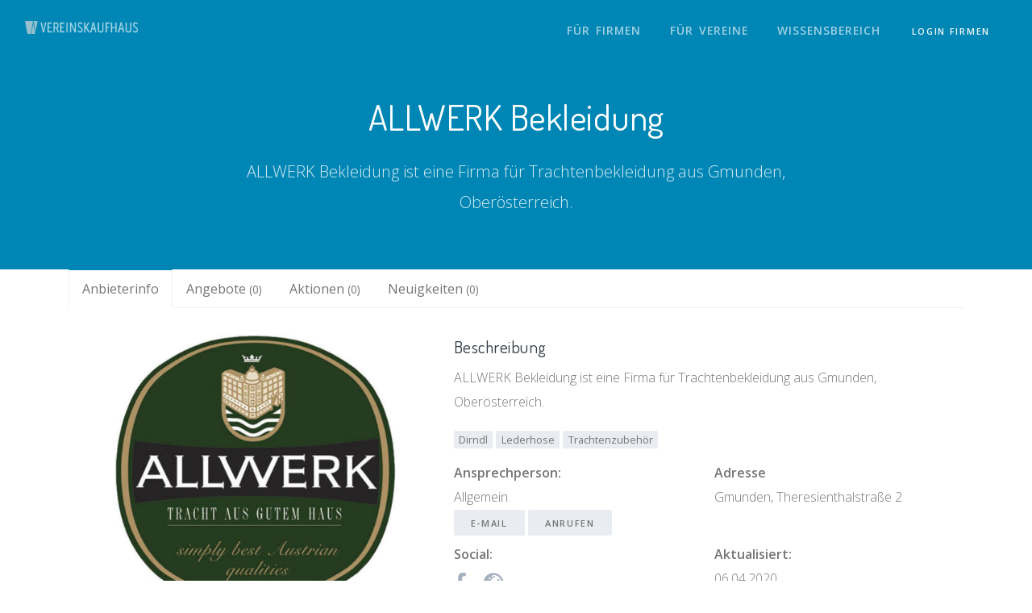

--- FILE ---
content_type: text/html; charset=UTF-8
request_url: https://vereinskaufhaus.com/a/c/allwerk-bekleidung
body_size: 6057
content:
<!DOCTYPE html>
<html lang="de-DE">
<head>
    <meta content="width=device-width, initial-scale=1, maximum-scale=5" name="viewport">
    <meta charset="utf-8">
    <meta http-equiv="X-UA-Compatible" content="IE=edge">

    <!-- Vereinskaufhaus Favicon -->
<link rel="apple-touch-icon" sizes="180x180" href="/favicon/apple-touch-icon.png">
<link rel="icon" type="image/png" sizes="32x32" href="/favicon/favicon-32x32.png">
<link rel="icon" type="image/png" sizes="16x16" href="/favicon/favicon-16x16.png">
<link rel="manifest" href="/favicon/site.webmanifest">
<link rel="mask-icon" href="/favicon/safari-pinned-tab.svg" color="#5bbad5">
<meta name="msapplication-TileColor" content="#da532c">
<meta name="theme-color" content="#ffffff">
    <!-- SEO -->
    <title>ALLWERK Bekleidung | Aktuelle Infos 2026 | Angebotssuche vom Vereinskaufhaus</title>
    <meta name="author" content="lmnop group GmbH">
    <meta name="description" content="▷ Finde relevante Angebote von ALLWERK Bekleidung aus Gmunden auf einen Blick | Informationen über Dirndl, Lederhose etc. erhalten und Unternehmen kontaktieren ➨ mehr Infos"/>

    <meta property="og:type" content="article"/>
    <meta property="og:title" content="ALLWERK Bekleidung | Aktuelle Infos 2026 | Angebotssuche vom Vereinskaufhaus"/>
    <meta property="og:site_name" content="ALLWERK Bekleidung | Aktuelle Infos 2026 | Angebotssuche vom Vereinskaufhaus"/>
    <meta property="og:description"
          content="▷ Finde relevante Angebote von ALLWERK Bekleidung aus Gmunden auf einen Blick | Informationen über Dirndl, Lederhose etc. erhalten und Unternehmen kontaktieren ➨ mehr Infos"/>
    <meta property="og:image" content="https://cdn.vereinsplaner.at/share/b2b/shareimage-angebotssuche.png"/>
    <meta name="robots" content="INDEX,FOLLOW"/>

    <!-- TRUENDO Privacy Center -->

    <script id="truendoAutoBlock" type="text/javascript" src="https://cdn.priv.center/pc/truendo_cmp.pid.js" data-siteid="ed2425ee-41a3-4d20-b826-9adc28ae9c57"></script>

    <!-- End TRUENDO Privacy Center -->
        
    <link rel="canonical" href="https://vereinskaufhaus.com/a/c/allwerk-bekleidung">

    <link rel="preload" as="style" href="https://vereinskaufhaus.com/build/assets/app-71439ccc.css" /><link rel="stylesheet" href="https://vereinskaufhaus.com/build/assets/app-71439ccc.css" />    <!-- Styles -->


    <script type="application/ld+json">
{
"@context": "http://schema.org",
"@type": "Organization",
"name": "Vereinskaufhaus",
"url": "https://vereinskaufhaus.com",
"logo": {
"@type": "ImageObject",
"url": "https://cdn.vereinsplaner.at/vereinskaufhaus/landingpage/logo/vereinskaufhaus_broad_dark.png",
"width": "1000",
"height": "241",
"caption": "Vereinskaufhaus Logo"
},
"contactPoint": [
{
"@type": "ContactPoint",
"telephone": "+43 (0)699 11321111",
"contactType": "Vereinskaufhaus Support",
"email": "support@vereinskaufhaus.com",
"areaServed": [
"AT", "DE"
],
"availableLanguage": [
"German"
]
}
],
"sameAs": [
]
}


</script>

    
    </head>
<body>


    <div id="cookieContainer" class="hidden">
    <div id="cc-banner" style="display: none; position: fixed; width: 100%; z-index: 9999; height: 100vh;background: rgba(0,0,0,0.4);">
        <div class="modal fade show" id="exampleModal" tabindex="-1" role="dialog" aria-labelledby="exampleModalLabel" style="display: block;">
            <div class="modal-dialog" role="document">
                <div class="modal-content">
                    <div class="modal-header pb-0">
                        <span class="modal-title" style="font-size: 23px;font-weight: bold;">
                            Datenschutz
                        </span>
                    </div>
                    <div class="modal-body pb-0">
                        Diese Website verwendet Cookies und Dienste um Inhalte zu personalisieren und Zugriffe auf der Webseite zu analysieren.
                        Wähle ALLE AKZEPTIEREN, um allen Kategorien zuzustimmen, oder OPTIONEN, um eine individuelle Auswahl zu
                        treffen.
                    </div>
                    <div class="modal-footer">
                        <button class="btn btn-sm btn-secondary" onclick="javascript:Truendo.openCookieSettings()">
                            Optionen
                        </button>
                        &nbsp;
                        <button onclick="javascript:Truendo.acceptAllCookies()" class="btn btn-sm btn-primary">
                            Alle Akzeptieren
                        </button>
                    </div>
                </div>
            </div>
        </div>
    </div>
</div>


<script>
    var cookieContainerAlreadyShown = false;

    function showCookieHint() {
        var cookieHintContainer = document.querySelector('#cookieContainer');

        cookieHintContainer.style.visibility = 'visible';
        cookieHintContainer.style.opacity = '1';
    }


    document.addEventListener('mousemove', showCookieHint);
    document.addEventListener('touchstart', showCookieHint);
    document.addEventListener('scroll', showCookieHint);
</script>
    <nav class="navbar navbar-expand-lg navbar-light navbar-stick-dark" data-navbar="sticky">
    <div class="container-fluid">

        <div class="navbar-left">
                            <button class="navbar-toggler" type="button">&#9776;</button>
                        <a class="navbar-brand" href="/">
                <img class="logo-dark lozad" data-src="https://cdn.vereinsplaner.at/vereinskaufhaus/landingpage/logo/vereinskaufhaus_broad_dark.png"
                     alt="Vereinskaufhaus Logo" width="140px">
                <img class="logo-light lozad" data-src="https://cdn.vereinsplaner.at/vereinskaufhaus/landingpage/logo/vereinskaufhaus_broad_light.png"
                     alt="Vereinskaufhaus Logo" width="140px">
            </a>
        </div>

        <section class="navbar-mobile">
            <nav class="nav nav-navbar ml-auto">
                                                            <a class="nav-link" href="/fuer-firmen">Für Firmen</a>
                                                                                <a class="nav-link" href="/fuer-vereine">Für Vereine</a>
                                                                                <a class="nav-link" href="/blog">Wissensbereich</a>
                                                    <div class="d-block d-md-none pt-7">
                                                                                                                                        <a href="https://anbieter.vereinsplaner.at/login"
   target="_self"
   class="  
            btn
            btn-sm
             btn-primary
                         ">
    Login Firmen
</a>
                                                                                        </div>
            </nav>
        </section>
                                                                            <a href="https://anbieter.vereinsplaner.at/login"
   target="_self"
   class="  
            btn
            btn-sm
             btn-primary
                         ">
    Login Firmen
</a>
                                        </div>
</nav>
        <header class="header text-center text-white b2b pb-7 pt-9"
            style="background-color: #0086b5;">
        <div class="container">
            <div class="row">
                <div class="col-md-8 mx-auto">
                    <h1>ALLWERK Bekleidung</h1>
                    <p class="lead-2 mt-4">ALLWERK Bekleidung ist eine Firma für Trachtenbekleidung aus Gmunden, Oberösterreich.</p>
                </div>
            </div>
        </div>
    </header>

    <main class="main-content b2b">
        <section class="section bb-1 pt-0">
            <div class="container">
                <ul class="nav nav-tabs" role="tablist">
    <li class="nav-item">
        <a class=" nav-link active"
           href="https://vereinskaufhaus.com/a/c/allwerk-bekleidung">Anbieterinfo</a>
    </li>
    <li class="nav-item">
        <a class="nav-link"
           href="https://vereinskaufhaus.com/a/c/allwerk-bekleidung/angebote">Angebote <small>(0)</small></a>
    </li>
    <li class="nav-item">
        <a class="nav-link"
        href="https://vereinskaufhaus.com/a/c/allwerk-bekleidung/aktionen">Aktionen <small>(0)</small></a>
    </li>
    <li class="nav-item">
        <a class="nav-link"
        href="https://vereinskaufhaus.com/a/c/allwerk-bekleidung/neuigkeiten">Neuigkeiten <small>(0)</small></a>
    </li>
</ul>
                <div class="b2b-detail p-4 pt-6">
                    <div class="row gap-y">
                        
    <div class="col-md-5 mb-5 mb-md-0 text-center">
        <img class="b2b-logo"
             src="https://cdn.vereinsplaner.at/b2b/anbieter/profil/h2JW6E2JUOtLp2tEDK5t1qC1IH2Zw9tYFeL6t8z8.jpeg"
             alt="ALLWERK Bekleidung Logo">
    </div>


    <div class="col-md-7">
        <h5>Beschreibung</h5>
        <p>
            ALLWERK Bekleidung ist eine Firma für Trachtenbekleidung aus Gmunden, Oberösterreich.
        </p>
        <div class="mb-3">
                            <span class="badge badge-secondary">Dirndl</span>
                            <span class="badge badge-secondary">Lederhose</span>
                            <span class="badge badge-secondary">Trachtenzubehör</span>
                    </div>

        <div class="row">

            <div class="col-6">
                <strong>Ansprechperson: </strong><br>

                                    <span>Allgemein</span>
                    <br>
                                            <a href="/cdn-cgi/l/email-protection#6b040d0d02080e2b0a07071c0e1900450a1f" class="btn btn-sm btn-secondary">
                            E-Mail
                        </a>
                    
                                            <a href="tel:00437612705020"
                           class="btn btn-sm btn-secondary">
                            Anrufen
                        </a>
                                                </div>

            <div class="col-6">
                <strong>Adresse</strong><br>
                <span> Gmunden, Theresienthalstraße 2</span>
            </div>


        </div>
        <div class="row mt-2">
            <div class="col-6">
                <strong>Social:</strong><br>
                <div class="social social-sm social-gray social-inline mt-2">
                                            <a class="social-facebook"
                           target="_blank"
                           href="https://www.facebook.com/allwerktrachtenoutlet/">
                            <i class="fa-2x fa fa-facebook"></i>
                        </a>
                                            <a class="social-web"
                           target="_blank"
                           href="http://www.allwerk.at/">
                            <i class="fa-2x fa fa-globe-europe"></i>
                        </a>
                                    </div>
            </div>

            <div class="col-6">
                <strong>Aktualisiert: </strong><br>
                <span>06.04.2020</span>
            </div>
        </div>
        <div class="row mt-2 districts" id="active-district-list-container">
            <div class="col-12">
                <strong>Auftragsgebiete: <small><a href='#' class="expander underline pointer-event"> - Alle anzeigen</a></small></strong><br>
                <ul id="active-district-list">
                                            <li>Gmunden</li>
                                    </ul>
            </div>
        </div>
    </div>

    <section class="section">
    <div class="container">
                    <h5 class="mb-6">Könnte auch spannend sein</h5>

            <div class="row gap-y gap-2" data-shuffle="list">

                                    <div class="col-6 col-sm-6 col-md-3 align-self-stretch">
                        <div
                            class="card border hover-shadow-1 d-block b2b-company-suggestion align-self-stretch">
                            <div class="col-12 align-self-center text-center img-container mt-5 mb-5">
                                <img class="card-img-top pt-4"
                                     src="https://cdn.vereinsplaner.at/b2b/anbieter/profil/KMg2HsY74sNyu6V8VTs1rtUpF83eDpP27rLwGH6V.png"
                                     alt="Egger Trachten Logo">
                            </div>
                            <div class="col-12 info-container" style="display: inline-block">
                                <div class="pb-4">
                                    <small
                                        class="text-gray-dark pb-0 mb-0">
                                                                                    Tracht
                                        
                                    </small>
                                    <h5 class="mb-0 text-dark">
                                        Egger Trachten
                                    </h5>
                                    <p>
                                        Egger Trachten ist ein Trachtengeschäft aus Bad Hall in Oberösterreich.
                                    </p>
                                </div>
                                <div class="text-right button-container">
                                    <a class="btn btn-primary btn-xs" href="/a/c/egger-trachten">
                                        Firma anzeigen
                                    </a>

                                </div>
                            </div>
                        </div>
                    </div>
                                    <div class="col-6 col-sm-6 col-md-3 align-self-stretch">
                        <div
                            class="card border hover-shadow-1 d-block b2b-company-suggestion align-self-stretch">
                            <div class="col-12 align-self-center text-center img-container mt-5 mb-5">
                                <img class="card-img-top pt-4"
                                     src="https://cdn.vereinsplaner.at/b2b/anbieter/profil/hgXNNIPXmJ0bUSNc4fxO5aAM2Ur6r4Bv0qOOKZBA.jpeg"
                                     alt="Scharzenberger Logo">
                            </div>
                            <div class="col-12 info-container" style="display: inline-block">
                                <div class="pb-4">
                                    <small
                                        class="text-gray-dark pb-0 mb-0">
                                                                                    Tracht
                                        
                                    </small>
                                    <h5 class="mb-0 text-dark">
                                        Scharzenberger
                                    </h5>
                                    <p>
                                        Scharzenberger ist ein Trachtengeschäft aus Scharnstein in Oberösterreich.
                                    </p>
                                </div>
                                <div class="text-right button-container">
                                    <a class="btn btn-primary btn-xs" href="/a/c/scharzenberger">
                                        Firma anzeigen
                                    </a>

                                </div>
                            </div>
                        </div>
                    </div>
                                    <div class="col-6 col-sm-6 col-md-3 align-self-stretch">
                        <div
                            class="card border hover-shadow-1 d-block b2b-company-suggestion align-self-stretch">
                            <div class="col-12 align-self-center text-center img-container mt-5 mb-5">
                                <img class="card-img-top pt-4"
                                     src="https://cdn.vereinsplaner.at/b2b/anbieter/profil/cnekOB3GgXCk1CkI6lgQqiBOSMitIvdPMyKQPLma.jpeg"
                                     alt="Leder Paschinger Logo">
                            </div>
                            <div class="col-12 info-container" style="display: inline-block">
                                <div class="pb-4">
                                    <small
                                        class="text-gray-dark pb-0 mb-0">
                                                                                    Tracht
                                        
                                    </small>
                                    <h5 class="mb-0 text-dark">
                                        Leder Paschinger
                                    </h5>
                                    <p>
                                        Leder Paschinger ist eine Meistermanufaktur für handgefertigte Lederhosen und Ledertracht aus Gmunde...
                                    </p>
                                </div>
                                <div class="text-right button-container">
                                    <a class="btn btn-primary btn-xs" href="/a/c/leder-paschinger">
                                        Firma anzeigen
                                    </a>

                                </div>
                            </div>
                        </div>
                    </div>
                                    <div class="col-6 col-sm-6 col-md-3 align-self-stretch">
                        <div
                            class="card border hover-shadow-1 d-block b2b-company-suggestion align-self-stretch">
                            <div class="col-12 align-self-center text-center img-container mt-5 mb-5">
                                <img class="card-img-top pt-4"
                                     src="https://cdn.vereinsplaner.at/b2b/anbieter/profil/gx78AHQcQswZt47C0UbQOpzfs8vOoEhZJTQP3l53.gif"
                                     alt="Trachten Hödlmoser Logo">
                            </div>
                            <div class="col-12 info-container" style="display: inline-block">
                                <div class="pb-4">
                                    <small
                                        class="text-gray-dark pb-0 mb-0">
                                                                                    Tracht
                                        
                                    </small>
                                    <h5 class="mb-0 text-dark">
                                        Trachten Hödlmoser
                                    </h5>
                                    <p>
                                        Trachten Hödlmoser ist eine Handel für Trachtenmode aus St. Wolfgang in Oberösterreich.
                                    </p>
                                </div>
                                <div class="text-right button-container">
                                    <a class="btn btn-primary btn-xs" href="/a/c/trachten-hoedlmoser">
                                        Firma anzeigen
                                    </a>

                                </div>
                            </div>
                        </div>
                    </div>
                            </div>
            </div>
</section>
                    </div>
                </div>
            </div>
        </section>
    </main>

    
    <footer class="footer py-7">
    <div class="container">
        <div class="row gap-y">
            <div class="col-md-6 col-xl-4">
                <p>
                    <a href="/">
                        <img style="max-width: 200px" class="lozad" data-src="https://cdn.vereinsplaner.at/vereinskaufhaus/landingpage/logo/vereinskaufhaus_broad_dark.png"
                             alt="Vereinskaufhaus Logo">
                    </a>
                </p>
                <p style="font-size: 14px">Die Plattform auf der Firmen und Vereine zusammentreffen.
        <br>Copyright © 2026 - All rights reserved
        <br>Made with ☕️ and 💖</p>
                                                            <div class="pb-3">
                            <a href="https://vereinsplaner.at" target="_blank" rel="noopener">
                                <img style="max-width: 200px"
                                     class="lozad"
                                     data-src="https://cdn.vereinsplaner.at/landingpage/logo/vereinsplaner_broad_dark.png"
                                     alt="Vereinsplaner Logo">
                            </a>
                        </div>
                                            <div class="pb-3">
                            <a href="https://verbandsplaner.com" target="_blank" rel="noopener">
                                <img style="max-width: 200px"
                                     class="lozad"
                                     data-src="https://cdn.vereinsplaner.at/verbandsplaner/landingpage/logo/verbandsplaner_broad_dark.png"
                                     alt="Verbandsplaner Logo">
                            </a>
                        </div>
                                            <div class="pb-3">
                            <a href="https://vereinshandbuch.com" target="_blank" rel="noopener">
                                <img style="max-width: 200px"
                                     class="lozad"
                                     data-src="https://cdn.vereinsplaner.at/vereinshandbuch/landingpage/logo/vereinshandbuch_broad_dark.png"
                                     alt="Vereinshandbuch Logo">
                            </a>
                        </div>
                                                </div>

                            <div class="col-6 col-md-3 col-xl-3">
                    <h6 class="mb-4 mt-1"><strong>Vereinskaufhaus</strong></h6>
                    <div class="nav flex-column">
                                                    <a class="nav-link" href="https://vereinskaufhaus.com/blog">Wissensbereich (Blog)</a>
                                                    <a class="nav-link" href="/preise">Preise für Firmen</a>
                                                    <a class="nav-link" href="https://docs.google.com/forms/d/e/1FAIpQLSdG4ug1uN_Rdiv37MK02THbptchXFA13b5sGojtxOqVxK3kWg/viewform">Firma eintragen</a>
                                                    <a class="nav-link" href="https://docs.google.com/forms/d/e/1FAIpQLSe9XMwfoCJ7u2ds7rSqnniLu1qg9E4n0S8dJ-tpD6X57xKGdg/viewform">Firma empfehlen</a>
                                            </div>
                </div>
                            <div class="col-6 col-md-3 col-xl-3">
                    <h6 class="mb-4 mt-1"><strong>Unternehmen</strong></h6>
                    <div class="nav flex-column">
                                                    <a class="nav-link" href="/cdn-cgi/l/email-protection#8ffcfaffffe0fdfbcff9eafdeae6e1fce4eefae9e7eefafca1ece0e2b0fcfaede5eaecfbb2c4e0e1fbeee4fbeee1e9fdeee8eaa2d9eafdeae6e1fce4eefae9e7eefafc">Kontakt</a>
                                                    <a class="nav-link" href="/impressum">Impressum</a>
                                                    <a class="nav-link" href="/datenschutz">Datenschutz</a>
                                                    <a class="nav-link" href="/nutzungsbedingungen">Nutzungsbedingungen</a>
                                                    <a class="nav-link" href="javascript:Truendo.openCookieSettings()">Cookie Manager</a>
                                            </div>
                </div>
            
            <div class="col-6 col-md-6 col-xl-2 text-center">


                                    <p style="font-size: 14px">
                        Als Firma habt ihr die Möglichkeit das Vereinskaufhaus selbst 14 Tage kostenlos zu testen.
                    </p>
                                <p>
                    <a href="/cdn-cgi/l/email-protection#8bf8fefbfbe4f9ffcbfdeef9eee2e5f8e0eafeede3eafef8a5e8e4e6b4f8fee9e1eee8ffb6d1feeceae5eca6cae5ede4f9efeef9e5a6ddeef9eee2e5f8e0eafeede3eafef8" target="_self" class="  
            btn
            btn-sm
             btn-primary
                         btn-round  ">
    Zugang anfordern
</a>
                </p>
                
            </div>

        </div>
    </div>
</footer>



<link rel="modulepreload" href="https://vereinskaufhaus.com/build/assets/app-07758c89.js" /><script data-cfasync="false" src="/cdn-cgi/scripts/5c5dd728/cloudflare-static/email-decode.min.js"></script><script type="module" src="https://vereinskaufhaus.com/build/assets/app-07758c89.js"></script><script>
    !function(t,e){"object"==typeof exports&&"undefined"!=typeof module?module.exports=e():"function"==typeof define&&define.amd?define(e):t.lozad=e()}(this,function(){"use strict";var t=Object.assign||function(t){for(var e=1;e<arguments.length;e++){var r=arguments[e];for(var o in r)Object.prototype.hasOwnProperty.call(r,o)&&(t[o]=r[o])}return t},e="undefined"!=typeof document&&document.documentMode,r={rootMargin:"0px",threshold:0,load:function(t){if("picture"===t.nodeName.toLowerCase()){var r=document.createElement("img");e&&t.getAttribute("data-iesrc")&&(r.src=t.getAttribute("data-iesrc")),t.getAttribute("data-alt")&&(r.alt=t.getAttribute("data-alt")),t.appendChild(r)}if("video"===t.nodeName.toLowerCase()&&!t.getAttribute("data-src")&&t.children){for(var o=t.children,a=void 0,n=0;n<=o.length-1;n++)(a=o[n].getAttribute("data-src"))&&(o[n].src=a);t.load()}t.getAttribute("data-src")&&(t.src=t.getAttribute("data-src")),t.getAttribute("data-srcset")&&t.setAttribute("srcset",t.getAttribute("data-srcset")),t.getAttribute("data-background-image")&&(t.style.backgroundImage="url('"+t.getAttribute("data-background-image")+"')"),t.getAttribute("data-toggle-class")&&t.classList.toggle(t.getAttribute("data-toggle-class"))},loaded:function(){}};function o(t){t.setAttribute("data-loaded",!0)}var a=function(t){return"true"===t.getAttribute("data-loaded")};return function(){var e,n,i=0<arguments.length&&void 0!==arguments[0]?arguments[0]:".lozad",d=1<arguments.length&&void 0!==arguments[1]?arguments[1]:{},s=t({},r,d),c=s.root,u=s.rootMargin,g=s.threshold,l=s.load,b=s.loaded,f=void 0;return window.IntersectionObserver&&(f=new IntersectionObserver((e=l,n=b,function(t,r){t.forEach(function(t){(0<t.intersectionRatio||t.isIntersecting)&&(r.unobserve(t.target),a(t.target)||(e(t.target),o(t.target),n(t.target)))})}),{root:c,rootMargin:u,threshold:g})),{observe:function(){for(var t=function(t){var e=1<arguments.length&&void 0!==arguments[1]?arguments[1]:document;return t instanceof Element?[t]:t instanceof NodeList?t:e.querySelectorAll(t)}(i,c),e=0;e<t.length;e++)a(t[e])||(f?f.observe(t[e]):(l(t[e]),o(t[e]),b(t[e])))},triggerLoad:function(t){a(t)||(l(t),o(t),b(t))},observer:f}}});const observer=lozad();observer.observe();
</script>
<script>
    FontAwesomeConfig = {searchPseudoElements: true};
</script>
<script async src="https://kit.fontawesome.com/85c929efef.js" crossorigin="anonymous"></script>
<!-- Fonts -->
<link
    href="https://fonts.googleapis.com/css?family=Nunito:200,600|Open+Sans:300,400,600,700|Dosis:200,400,500,600&display=swap"
    rel="stylesheet">
<!--<link href="https://fonts.googleapis.com/css?family=Open+Sans:300,400,600,700|Dosis:200,400,500,600" rel="stylesheet">-->
<!-- GTM -->

    <script>
        (function (w, d, s, l, i) {
            w[l] = w[l] || [];
            w[l].push({
                'gtm.start':
                    new Date().getTime(), event: 'gtm.js'
            });
            var f = d.getElementsByTagName(s)[0],
                j = d.createElement(s), dl = l != 'dataLayer' ? '&l=' + l : '';
            j.async = true;
            j.src =
                'https://www.googletagmanager.com/gtm.js?id=' + i + dl;
            j.addEventListener('load', function () {
                var _ge = new CustomEvent('gtm_loaded', {bubbles: true});
                d.dispatchEvent(_ge);
            });
            f.parentNode.insertBefore(j, f);
        })(window, document, 'script', 'dataLayer', 'GTM-M5JQXNV');
    </script>
</body>
</html>


--- FILE ---
content_type: application/javascript
request_url: https://vereinskaufhaus.com/build/assets/util-8e129591.js
body_size: 50
content:
import{j as i,__tla as p}from"./app-07758c89.js";Promise.all([(()=>{try{return p}catch{}})()]).then(async()=>{+function(n){page.getDataOptions=function(a,t){var o={};return n.each(n(a).data(),function(r,e){if(r=page.dataToOption(r),r!="provide"){if(t!=null){var u=t[r];switch(u){case"bool":e=!!e;break;case"num":e=Number(e);break;case"array":e=e.split(",");break}}o[r]=e}}),o},page.getTarget=function(a){var t;return a.hasDataAttr("target")?t=a.data("target"):t=a.attr("href"),t=="next"?t=n(a).next():t=="prev"&&(t=n(a).prev()),t??!1},page.getURL=function(a){var t;return a.hasDataAttr("url")?t=a.data("url"):t=a.attr("href"),t},page.optionToData=function(a){return a.replace(/([A-Z])/g,"-$1").toLowerCase()},page.dataToOption=function(a){return a.replace(/-([a-z])/g,function(t){return t[1].toUpperCase()})}}(i)});


--- FILE ---
content_type: application/javascript
request_url: https://vereinskaufhaus.com/build/assets/app-07758c89.js
body_size: 33502
content:
let Ut,Xt,Xe,ci=(async()=>{const Vn="modulepreload",Gn=function(R){return"/build/"+R},Vt={},Se=function(R,q,Pe){if(!q||q.length===0)return R();const J=document.getElementsByTagName("link");return Promise.all(q.map(K=>{if(K=Gn(K),K in Vt)return;Vt[K]=!0;const Q=K.endsWith(".css"),ot=Q?'[rel="stylesheet"]':"";if(Pe)for(let ge=J.length-1;ge>=0;ge--){const ve=J[ge];if(ve.href===K&&(!Q||ve.rel==="stylesheet"))return}else if(document.querySelector(`link[href="${K}"]${ot}`))return;const fe=document.createElement("link");if(fe.rel=Q?"stylesheet":Vn,Q||(fe.as="script",fe.crossOrigin=""),fe.href=K,document.head.appendChild(fe),Q)return new Promise((ge,ve)=>{fe.addEventListener("load",ge),fe.addEventListener("error",()=>ve(new Error(`Unable to preload CSS for ${K}`)))})})).then(()=>R()).catch(K=>{const Q=new Event("vite:preloadError",{cancelable:!0});if(Q.payload=K,window.dispatchEvent(Q),!Q.defaultPrevented)throw K})};Ut=typeof globalThis<"u"?globalThis:typeof window<"u"?window:typeof global<"u"?global:typeof self<"u"?self:{},Xt=function(R){return R&&R.__esModule&&Object.prototype.hasOwnProperty.call(R,"default")?R.default:R};var Gt={exports:{}};(function(R){(function(q,Pe){R.exports=q.document?Pe(q,!0):function(J){if(!J.document)throw new Error("jQuery requires a window with a document");return Pe(J)}})(typeof window<"u"?window:Ut,function(q,Pe){var J=[],K=Object.getPrototypeOf,Q=J.slice,ot=J.flat?function(e){return J.flat.call(e)}:function(e){return J.concat.apply([],e)},fe=J.push,ge=J.indexOf,ve={},Qt=ve.toString,at=ve.hasOwnProperty,Yt=at.toString,Yn=Yt.call(Object),I={},_=function(e){return typeof e=="function"&&typeof e.nodeType!="number"},Le=function(e){return e!=null&&e===e.window},L=q.document,Jn={type:!0,src:!0,nonce:!0,noModule:!0};function Jt(e,t,n){n=n||L;var r,o,a=n.createElement("script");if(a.text=e,t)for(r in Jn)o=t[r]||t.getAttribute&&t.getAttribute(r),o&&a.setAttribute(r,o);n.head.appendChild(a).parentNode.removeChild(a)}function Re(e){return e==null?e+"":typeof e=="object"||typeof e=="function"?ve[Qt.call(e)]||"object":typeof e}var Kt="3.5.1",i=function(e,t){return new i.fn.init(e,t)};i.fn=i.prototype={jquery:Kt,constructor:i,length:0,toArray:function(){return Q.call(this)},get:function(e){return e==null?Q.call(this):e<0?this[e+this.length]:this[e]},pushStack:function(e){var t=i.merge(this.constructor(),e);return t.prevObject=this,t},each:function(e){return i.each(this,e)},map:function(e){return this.pushStack(i.map(this,function(t,n){return e.call(t,n,t)}))},slice:function(){return this.pushStack(Q.apply(this,arguments))},first:function(){return this.eq(0)},last:function(){return this.eq(-1)},even:function(){return this.pushStack(i.grep(this,function(e,t){return(t+1)%2}))},odd:function(){return this.pushStack(i.grep(this,function(e,t){return t%2}))},eq:function(e){var t=this.length,n=+e+(e<0?t:0);return this.pushStack(n>=0&&n<t?[this[n]]:[])},end:function(){return this.prevObject||this.constructor()},push:fe,sort:J.sort,splice:J.splice},i.extend=i.fn.extend=function(){var e,t,n,r,o,a,s=arguments[0]||{},l=1,f=arguments.length,d=!1;for(typeof s=="boolean"&&(d=s,s=arguments[l]||{},l++),typeof s!="object"&&!_(s)&&(s={}),l===f&&(s=this,l--);l<f;l++)if((e=arguments[l])!=null)for(t in e)r=e[t],!(t==="__proto__"||s===r)&&(d&&r&&(i.isPlainObject(r)||(o=Array.isArray(r)))?(n=s[t],o&&!Array.isArray(n)?a=[]:!o&&!i.isPlainObject(n)?a={}:a=n,o=!1,s[t]=i.extend(d,a,r)):r!==void 0&&(s[t]=r));return s},i.extend({expando:"jQuery"+(Kt+Math.random()).replace(/\D/g,""),isReady:!0,error:function(e){throw new Error(e)},noop:function(){},isPlainObject:function(e){var t,n;return!e||Qt.call(e)!=="[object Object]"?!1:(t=K(e),t?(n=at.call(t,"constructor")&&t.constructor,typeof n=="function"&&Yt.call(n)===Yn):!0)},isEmptyObject:function(e){var t;for(t in e)return!1;return!0},globalEval:function(e,t,n){Jt(e,{nonce:t&&t.nonce},n)},each:function(e,t){var n,r=0;if(wt(e))for(n=e.length;r<n&&t.call(e[r],r,e[r])!==!1;r++);else for(r in e)if(t.call(e[r],r,e[r])===!1)break;return e},makeArray:function(e,t){var n=t||[];return e!=null&&(wt(Object(e))?i.merge(n,typeof e=="string"?[e]:e):fe.call(n,e)),n},inArray:function(e,t,n){return t==null?-1:ge.call(t,e,n)},merge:function(e,t){for(var n=+t.length,r=0,o=e.length;r<n;r++)e[o++]=t[r];return e.length=o,e},grep:function(e,t,n){for(var r,o=[],a=0,s=e.length,l=!n;a<s;a++)r=!t(e[a],a),r!==l&&o.push(e[a]);return o},map:function(e,t,n){var r,o,a=0,s=[];if(wt(e))for(r=e.length;a<r;a++)o=t(e[a],a,n),o!=null&&s.push(o);else for(a in e)o=t(e[a],a,n),o!=null&&s.push(o);return ot(s)},guid:1,support:I}),typeof Symbol=="function"&&(i.fn[Symbol.iterator]=J[Symbol.iterator]),i.each("Boolean Number String Function Array Date RegExp Object Error Symbol".split(" "),function(e,t){ve["[object "+t+"]"]=t.toLowerCase()});function wt(e){var t=!!e&&"length"in e&&e.length,n=Re(e);return _(e)||Le(e)?!1:n==="array"||t===0||typeof t=="number"&&t>0&&t-1 in e}var ke=function(e){var t,n,r,o,a,s,l,f,d,m,w,g,y,E,H,S,V,X,ie,$="sizzle"+1*new Date,O=e.document,ne=0,M=0,U=yt(),tt=yt(),ht=yt(),oe=yt(),Ne=function(u,c){return u===c&&(w=!0),0},qe={}.hasOwnProperty,re=[],Ce=re.pop,ce=re.push,Ee=re.push,Mn=re.slice,Oe=function(u,c){for(var p=0,v=u.length;p<v;p++)if(u[p]===c)return p;return-1},Rt="checked|selected|async|autofocus|autoplay|controls|defer|disabled|hidden|ismap|loop|multiple|open|readonly|required|scoped",W="[\\x20\\t\\r\\n\\f]",He="(?:\\\\[\\da-fA-F]{1,6}"+W+"?|\\\\[^\\r\\n\\f]|[\\w-]|[^\0-\\x7f])+",In="\\["+W+"*("+He+")(?:"+W+"*([*^$|!~]?=)"+W+`*(?:'((?:\\\\.|[^\\\\'])*)'|"((?:\\\\.|[^\\\\"])*)"|(`+He+"))|)"+W+"*\\]",Mt=":("+He+`)(?:\\((('((?:\\\\.|[^\\\\'])*)'|"((?:\\\\.|[^\\\\"])*)")|((?:\\\\.|[^\\\\()[\\]]|`+In+")*)|.*)\\)|)",Yr=new RegExp(W+"+","g"),gt=new RegExp("^"+W+"+|((?:^|[^\\\\])(?:\\\\.)*)"+W+"+$","g"),Jr=new RegExp("^"+W+"*,"+W+"*"),Wn=new RegExp("^"+W+"*([>+~]|"+W+")"+W+"*"),Kr=new RegExp(W+"|>"),Zr=new RegExp(Mt),ei=new RegExp("^"+He+"$"),mt={ID:new RegExp("^#("+He+")"),CLASS:new RegExp("^\\.("+He+")"),TAG:new RegExp("^("+He+"|[*])"),ATTR:new RegExp("^"+In),PSEUDO:new RegExp("^"+Mt),CHILD:new RegExp("^:(only|first|last|nth|nth-last)-(child|of-type)(?:\\("+W+"*(even|odd|(([+-]|)(\\d*)n|)"+W+"*(?:([+-]|)"+W+"*(\\d+)|))"+W+"*\\)|)","i"),bool:new RegExp("^(?:"+Rt+")$","i"),needsContext:new RegExp("^"+W+"*[>+~]|:(even|odd|eq|gt|lt|nth|first|last)(?:\\("+W+"*((?:-\\d)?\\d*)"+W+"*\\)|)(?=[^-]|$)","i")},ti=/HTML$/i,ni=/^(?:input|select|textarea|button)$/i,ri=/^h\d$/i,nt=/^[^{]+\{\s*\[native \w/,ii=/^(?:#([\w-]+)|(\w+)|\.([\w-]+))$/,It=/[+~]/,we=new RegExp("\\\\[\\da-fA-F]{1,6}"+W+"?|\\\\([^\\r\\n\\f])","g"),Te=function(u,c){var p="0x"+u.slice(1)-65536;return c||(p<0?String.fromCharCode(p+65536):String.fromCharCode(p>>10|55296,p&1023|56320))},$n=/([\0-\x1f\x7f]|^-?\d)|^-$|[^\0-\x1f\x7f-\uFFFF\w-]/g,Fn=function(u,c){return c?u==="\0"?"\uFFFD":u.slice(0,-1)+"\\"+u.charCodeAt(u.length-1).toString(16)+" ":"\\"+u},Bn=function(){g()},oi=xt(function(u){return u.disabled===!0&&u.nodeName.toLowerCase()==="fieldset"},{dir:"parentNode",next:"legend"});try{Ee.apply(re=Mn.call(O.childNodes),O.childNodes),re[O.childNodes.length].nodeType}catch{Ee={apply:re.length?function(u,c){ce.apply(u,Mn.call(c))}:function(u,c){for(var p=u.length,v=0;u[p++]=c[v++];);u.length=p-1}}}function F(u,c,p,v){var h,x,b,T,C,D,k,N=c&&c.ownerDocument,P=c?c.nodeType:9;if(p=p||[],typeof u!="string"||!u||P!==1&&P!==9&&P!==11)return p;if(!v&&(g(c),c=c||y,H)){if(P!==11&&(C=ii.exec(u)))if(h=C[1]){if(P===9)if(b=c.getElementById(h)){if(b.id===h)return p.push(b),p}else return p;else if(N&&(b=N.getElementById(h))&&ie(c,b)&&b.id===h)return p.push(b),p}else{if(C[2])return Ee.apply(p,c.getElementsByTagName(u)),p;if((h=C[3])&&n.getElementsByClassName&&c.getElementsByClassName)return Ee.apply(p,c.getElementsByClassName(h)),p}if(n.qsa&&!oe[u+" "]&&(!S||!S.test(u))&&(P!==1||c.nodeName.toLowerCase()!=="object")){if(k=u,N=c,P===1&&(Kr.test(u)||Wn.test(u))){for(N=It.test(u)&&$t(c.parentNode)||c,(N!==c||!n.scope)&&((T=c.getAttribute("id"))?T=T.replace($n,Fn):c.setAttribute("id",T=$)),D=s(u),x=D.length;x--;)D[x]=(T?"#"+T:":scope")+" "+vt(D[x]);k=D.join(",")}try{return Ee.apply(p,N.querySelectorAll(k)),p}catch{oe(u,!0)}finally{T===$&&c.removeAttribute("id")}}}return f(u.replace(gt,"$1"),c,p,v)}function yt(){var u=[];function c(p,v){return u.push(p+" ")>r.cacheLength&&delete c[u.shift()],c[p+" "]=v}return c}function de(u){return u[$]=!0,u}function he(u){var c=y.createElement("fieldset");try{return!!u(c)}catch{return!1}finally{c.parentNode&&c.parentNode.removeChild(c),c=null}}function Wt(u,c){for(var p=u.split("|"),v=p.length;v--;)r.attrHandle[p[v]]=c}function zn(u,c){var p=c&&u,v=p&&u.nodeType===1&&c.nodeType===1&&u.sourceIndex-c.sourceIndex;if(v)return v;if(p){for(;p=p.nextSibling;)if(p===c)return-1}return u?1:-1}function ai(u){return function(c){var p=c.nodeName.toLowerCase();return p==="input"&&c.type===u}}function si(u){return function(c){var p=c.nodeName.toLowerCase();return(p==="input"||p==="button")&&c.type===u}}function Un(u){return function(c){return"form"in c?c.parentNode&&c.disabled===!1?"label"in c?"label"in c.parentNode?c.parentNode.disabled===u:c.disabled===u:c.isDisabled===u||c.isDisabled!==!u&&oi(c)===u:c.disabled===u:"label"in c?c.disabled===u:!1}}function _e(u){return de(function(c){return c=+c,de(function(p,v){for(var h,x=u([],p.length,c),b=x.length;b--;)p[h=x[b]]&&(p[h]=!(v[h]=p[h]))})})}function $t(u){return u&&typeof u.getElementsByTagName<"u"&&u}n=F.support={},a=F.isXML=function(u){var c=u.namespaceURI,p=(u.ownerDocument||u).documentElement;return!ti.test(c||p&&p.nodeName||"HTML")},g=F.setDocument=function(u){var c,p,v=u?u.ownerDocument||u:O;return v==y||v.nodeType!==9||!v.documentElement||(y=v,E=y.documentElement,H=!a(y),O!=y&&(p=y.defaultView)&&p.top!==p&&(p.addEventListener?p.addEventListener("unload",Bn,!1):p.attachEvent&&p.attachEvent("onunload",Bn)),n.scope=he(function(h){return E.appendChild(h).appendChild(y.createElement("div")),typeof h.querySelectorAll<"u"&&!h.querySelectorAll(":scope fieldset div").length}),n.attributes=he(function(h){return h.className="i",!h.getAttribute("className")}),n.getElementsByTagName=he(function(h){return h.appendChild(y.createComment("")),!h.getElementsByTagName("*").length}),n.getElementsByClassName=nt.test(y.getElementsByClassName),n.getById=he(function(h){return E.appendChild(h).id=$,!y.getElementsByName||!y.getElementsByName($).length}),n.getById?(r.filter.ID=function(h){var x=h.replace(we,Te);return function(b){return b.getAttribute("id")===x}},r.find.ID=function(h,x){if(typeof x.getElementById<"u"&&H){var b=x.getElementById(h);return b?[b]:[]}}):(r.filter.ID=function(h){var x=h.replace(we,Te);return function(b){var T=typeof b.getAttributeNode<"u"&&b.getAttributeNode("id");return T&&T.value===x}},r.find.ID=function(h,x){if(typeof x.getElementById<"u"&&H){var b,T,C,D=x.getElementById(h);if(D){if(b=D.getAttributeNode("id"),b&&b.value===h)return[D];for(C=x.getElementsByName(h),T=0;D=C[T++];)if(b=D.getAttributeNode("id"),b&&b.value===h)return[D]}return[]}}),r.find.TAG=n.getElementsByTagName?function(h,x){if(typeof x.getElementsByTagName<"u")return x.getElementsByTagName(h);if(n.qsa)return x.querySelectorAll(h)}:function(h,x){var b,T=[],C=0,D=x.getElementsByTagName(h);if(h==="*"){for(;b=D[C++];)b.nodeType===1&&T.push(b);return T}return D},r.find.CLASS=n.getElementsByClassName&&function(h,x){if(typeof x.getElementsByClassName<"u"&&H)return x.getElementsByClassName(h)},V=[],S=[],(n.qsa=nt.test(y.querySelectorAll))&&(he(function(h){var x;E.appendChild(h).innerHTML="<a id='"+$+"'></a><select id='"+$+"-\r\\' msallowcapture=''><option selected=''></option></select>",h.querySelectorAll("[msallowcapture^='']").length&&S.push("[*^$]="+W+`*(?:''|"")`),h.querySelectorAll("[selected]").length||S.push("\\["+W+"*(?:value|"+Rt+")"),h.querySelectorAll("[id~="+$+"-]").length||S.push("~="),x=y.createElement("input"),x.setAttribute("name",""),h.appendChild(x),h.querySelectorAll("[name='']").length||S.push("\\["+W+"*name"+W+"*="+W+`*(?:''|"")`),h.querySelectorAll(":checked").length||S.push(":checked"),h.querySelectorAll("a#"+$+"+*").length||S.push(".#.+[+~]"),h.querySelectorAll("\\\f"),S.push("[\\r\\n\\f]")}),he(function(h){h.innerHTML="<a href='' disabled='disabled'></a><select disabled='disabled'><option/></select>";var x=y.createElement("input");x.setAttribute("type","hidden"),h.appendChild(x).setAttribute("name","D"),h.querySelectorAll("[name=d]").length&&S.push("name"+W+"*[*^$|!~]?="),h.querySelectorAll(":enabled").length!==2&&S.push(":enabled",":disabled"),E.appendChild(h).disabled=!0,h.querySelectorAll(":disabled").length!==2&&S.push(":enabled",":disabled"),h.querySelectorAll("*,:x"),S.push(",.*:")})),(n.matchesSelector=nt.test(X=E.matches||E.webkitMatchesSelector||E.mozMatchesSelector||E.oMatchesSelector||E.msMatchesSelector))&&he(function(h){n.disconnectedMatch=X.call(h,"*"),X.call(h,"[s!='']:x"),V.push("!=",Mt)}),S=S.length&&new RegExp(S.join("|")),V=V.length&&new RegExp(V.join("|")),c=nt.test(E.compareDocumentPosition),ie=c||nt.test(E.contains)?function(h,x){var b=h.nodeType===9?h.documentElement:h,T=x&&x.parentNode;return h===T||!!(T&&T.nodeType===1&&(b.contains?b.contains(T):h.compareDocumentPosition&&h.compareDocumentPosition(T)&16))}:function(h,x){if(x){for(;x=x.parentNode;)if(x===h)return!0}return!1},Ne=c?function(h,x){if(h===x)return w=!0,0;var b=!h.compareDocumentPosition-!x.compareDocumentPosition;return b||(b=(h.ownerDocument||h)==(x.ownerDocument||x)?h.compareDocumentPosition(x):1,b&1||!n.sortDetached&&x.compareDocumentPosition(h)===b?h==y||h.ownerDocument==O&&ie(O,h)?-1:x==y||x.ownerDocument==O&&ie(O,x)?1:m?Oe(m,h)-Oe(m,x):0:b&4?-1:1)}:function(h,x){if(h===x)return w=!0,0;var b,T=0,C=h.parentNode,D=x.parentNode,k=[h],N=[x];if(!C||!D)return h==y?-1:x==y?1:C?-1:D?1:m?Oe(m,h)-Oe(m,x):0;if(C===D)return zn(h,x);for(b=h;b=b.parentNode;)k.unshift(b);for(b=x;b=b.parentNode;)N.unshift(b);for(;k[T]===N[T];)T++;return T?zn(k[T],N[T]):k[T]==O?-1:N[T]==O?1:0}),y},F.matches=function(u,c){return F(u,null,null,c)},F.matchesSelector=function(u,c){if(g(u),n.matchesSelector&&H&&!oe[c+" "]&&(!V||!V.test(c))&&(!S||!S.test(c)))try{var p=X.call(u,c);if(p||n.disconnectedMatch||u.document&&u.document.nodeType!==11)return p}catch{oe(c,!0)}return F(c,y,null,[u]).length>0},F.contains=function(u,c){return(u.ownerDocument||u)!=y&&g(u),ie(u,c)},F.attr=function(u,c){(u.ownerDocument||u)!=y&&g(u);var p=r.attrHandle[c.toLowerCase()],v=p&&qe.call(r.attrHandle,c.toLowerCase())?p(u,c,!H):void 0;return v!==void 0?v:n.attributes||!H?u.getAttribute(c):(v=u.getAttributeNode(c))&&v.specified?v.value:null},F.escape=function(u){return(u+"").replace($n,Fn)},F.error=function(u){throw new Error("Syntax error, unrecognized expression: "+u)},F.uniqueSort=function(u){var c,p=[],v=0,h=0;if(w=!n.detectDuplicates,m=!n.sortStable&&u.slice(0),u.sort(Ne),w){for(;c=u[h++];)c===u[h]&&(v=p.push(h));for(;v--;)u.splice(p[v],1)}return m=null,u},o=F.getText=function(u){var c,p="",v=0,h=u.nodeType;if(h){if(h===1||h===9||h===11){if(typeof u.textContent=="string")return u.textContent;for(u=u.firstChild;u;u=u.nextSibling)p+=o(u)}else if(h===3||h===4)return u.nodeValue}else for(;c=u[v++];)p+=o(c);return p},r=F.selectors={cacheLength:50,createPseudo:de,match:mt,attrHandle:{},find:{},relative:{">":{dir:"parentNode",first:!0}," ":{dir:"parentNode"},"+":{dir:"previousSibling",first:!0},"~":{dir:"previousSibling"}},preFilter:{ATTR:function(u){return u[1]=u[1].replace(we,Te),u[3]=(u[3]||u[4]||u[5]||"").replace(we,Te),u[2]==="~="&&(u[3]=" "+u[3]+" "),u.slice(0,4)},CHILD:function(u){return u[1]=u[1].toLowerCase(),u[1].slice(0,3)==="nth"?(u[3]||F.error(u[0]),u[4]=+(u[4]?u[5]+(u[6]||1):2*(u[3]==="even"||u[3]==="odd")),u[5]=+(u[7]+u[8]||u[3]==="odd")):u[3]&&F.error(u[0]),u},PSEUDO:function(u){var c,p=!u[6]&&u[2];return mt.CHILD.test(u[0])?null:(u[3]?u[2]=u[4]||u[5]||"":p&&Zr.test(p)&&(c=s(p,!0))&&(c=p.indexOf(")",p.length-c)-p.length)&&(u[0]=u[0].slice(0,c),u[2]=p.slice(0,c)),u.slice(0,3))}},filter:{TAG:function(u){var c=u.replace(we,Te).toLowerCase();return u==="*"?function(){return!0}:function(p){return p.nodeName&&p.nodeName.toLowerCase()===c}},CLASS:function(u){var c=U[u+" "];return c||(c=new RegExp("(^|"+W+")"+u+"("+W+"|$)"))&&U(u,function(p){return c.test(typeof p.className=="string"&&p.className||typeof p.getAttribute<"u"&&p.getAttribute("class")||"")})},ATTR:function(u,c,p){return function(v){var h=F.attr(v,u);return h==null?c==="!=":c?(h+="",c==="="?h===p:c==="!="?h!==p:c==="^="?p&&h.indexOf(p)===0:c==="*="?p&&h.indexOf(p)>-1:c==="$="?p&&h.slice(-p.length)===p:c==="~="?(" "+h.replace(Yr," ")+" ").indexOf(p)>-1:c==="|="?h===p||h.slice(0,p.length+1)===p+"-":!1):!0}},CHILD:function(u,c,p,v,h){var x=u.slice(0,3)!=="nth",b=u.slice(-4)!=="last",T=c==="of-type";return v===1&&h===0?function(C){return!!C.parentNode}:function(C,D,k){var N,P,B,A,G,Y,ae=x!==b?"nextSibling":"previousSibling",z=C.parentNode,rt=T&&C.nodeName.toLowerCase(),it=!k&&!T,se=!1;if(z){if(x){for(;ae;){for(A=C;A=A[ae];)if(T?A.nodeName.toLowerCase()===rt:A.nodeType===1)return!1;Y=ae=u==="only"&&!Y&&"nextSibling"}return!0}if(Y=[b?z.firstChild:z.lastChild],b&&it){for(A=z,B=A[$]||(A[$]={}),P=B[A.uniqueID]||(B[A.uniqueID]={}),N=P[u]||[],G=N[0]===ne&&N[1],se=G&&N[2],A=G&&z.childNodes[G];A=++G&&A&&A[ae]||(se=G=0)||Y.pop();)if(A.nodeType===1&&++se&&A===C){P[u]=[ne,G,se];break}}else if(it&&(A=C,B=A[$]||(A[$]={}),P=B[A.uniqueID]||(B[A.uniqueID]={}),N=P[u]||[],G=N[0]===ne&&N[1],se=G),se===!1)for(;(A=++G&&A&&A[ae]||(se=G=0)||Y.pop())&&!((T?A.nodeName.toLowerCase()===rt:A.nodeType===1)&&++se&&(it&&(B=A[$]||(A[$]={}),P=B[A.uniqueID]||(B[A.uniqueID]={}),P[u]=[ne,se]),A===C)););return se-=h,se===v||se%v===0&&se/v>=0}}},PSEUDO:function(u,c){var p,v=r.pseudos[u]||r.setFilters[u.toLowerCase()]||F.error("unsupported pseudo: "+u);return v[$]?v(c):v.length>1?(p=[u,u,"",c],r.setFilters.hasOwnProperty(u.toLowerCase())?de(function(h,x){for(var b,T=v(h,c),C=T.length;C--;)b=Oe(h,T[C]),h[b]=!(x[b]=T[C])}):function(h){return v(h,0,p)}):v}},pseudos:{not:de(function(u){var c=[],p=[],v=l(u.replace(gt,"$1"));return v[$]?de(function(h,x,b,T){for(var C,D=v(h,null,T,[]),k=h.length;k--;)(C=D[k])&&(h[k]=!(x[k]=C))}):function(h,x,b){return c[0]=h,v(c,null,b,p),c[0]=null,!p.pop()}}),has:de(function(u){return function(c){return F(u,c).length>0}}),contains:de(function(u){return u=u.replace(we,Te),function(c){return(c.textContent||o(c)).indexOf(u)>-1}}),lang:de(function(u){return ei.test(u||"")||F.error("unsupported lang: "+u),u=u.replace(we,Te).toLowerCase(),function(c){var p;do if(p=H?c.lang:c.getAttribute("xml:lang")||c.getAttribute("lang"))return p=p.toLowerCase(),p===u||p.indexOf(u+"-")===0;while((c=c.parentNode)&&c.nodeType===1);return!1}}),target:function(u){var c=e.location&&e.location.hash;return c&&c.slice(1)===u.id},root:function(u){return u===E},focus:function(u){return u===y.activeElement&&(!y.hasFocus||y.hasFocus())&&!!(u.type||u.href||~u.tabIndex)},enabled:Un(!1),disabled:Un(!0),checked:function(u){var c=u.nodeName.toLowerCase();return c==="input"&&!!u.checked||c==="option"&&!!u.selected},selected:function(u){return u.parentNode&&u.parentNode.selectedIndex,u.selected===!0},empty:function(u){for(u=u.firstChild;u;u=u.nextSibling)if(u.nodeType<6)return!1;return!0},parent:function(u){return!r.pseudos.empty(u)},header:function(u){return ri.test(u.nodeName)},input:function(u){return ni.test(u.nodeName)},button:function(u){var c=u.nodeName.toLowerCase();return c==="input"&&u.type==="button"||c==="button"},text:function(u){var c;return u.nodeName.toLowerCase()==="input"&&u.type==="text"&&((c=u.getAttribute("type"))==null||c.toLowerCase()==="text")},first:_e(function(){return[0]}),last:_e(function(u,c){return[c-1]}),eq:_e(function(u,c,p){return[p<0?p+c:p]}),even:_e(function(u,c){for(var p=0;p<c;p+=2)u.push(p);return u}),odd:_e(function(u,c){for(var p=1;p<c;p+=2)u.push(p);return u}),lt:_e(function(u,c,p){for(var v=p<0?p+c:p>c?c:p;--v>=0;)u.push(v);return u}),gt:_e(function(u,c,p){for(var v=p<0?p+c:p;++v<c;)u.push(v);return u})}},r.pseudos.nth=r.pseudos.eq;for(t in{radio:!0,checkbox:!0,file:!0,password:!0,image:!0})r.pseudos[t]=ai(t);for(t in{submit:!0,reset:!0})r.pseudos[t]=si(t);function Xn(){}Xn.prototype=r.filters=r.pseudos,r.setFilters=new Xn,s=F.tokenize=function(u,c){var p,v,h,x,b,T,C,D=tt[u+" "];if(D)return c?0:D.slice(0);for(b=u,T=[],C=r.preFilter;b;){(!p||(v=Jr.exec(b)))&&(v&&(b=b.slice(v[0].length)||b),T.push(h=[])),p=!1,(v=Wn.exec(b))&&(p=v.shift(),h.push({value:p,type:v[0].replace(gt," ")}),b=b.slice(p.length));for(x in r.filter)(v=mt[x].exec(b))&&(!C[x]||(v=C[x](v)))&&(p=v.shift(),h.push({value:p,type:x,matches:v}),b=b.slice(p.length));if(!p)break}return c?b.length:b?F.error(u):tt(u,T).slice(0)};function vt(u){for(var c=0,p=u.length,v="";c<p;c++)v+=u[c].value;return v}function xt(u,c,p){var v=c.dir,h=c.next,x=h||v,b=p&&x==="parentNode",T=M++;return c.first?function(C,D,k){for(;C=C[v];)if(C.nodeType===1||b)return u(C,D,k);return!1}:function(C,D,k){var N,P,B,A=[ne,T];if(k){for(;C=C[v];)if((C.nodeType===1||b)&&u(C,D,k))return!0}else for(;C=C[v];)if(C.nodeType===1||b)if(B=C[$]||(C[$]={}),P=B[C.uniqueID]||(B[C.uniqueID]={}),h&&h===C.nodeName.toLowerCase())C=C[v]||C;else{if((N=P[x])&&N[0]===ne&&N[1]===T)return A[2]=N[2];if(P[x]=A,A[2]=u(C,D,k))return!0}return!1}}function Ft(u){return u.length>1?function(c,p,v){for(var h=u.length;h--;)if(!u[h](c,p,v))return!1;return!0}:u[0]}function ui(u,c,p){for(var v=0,h=c.length;v<h;v++)F(u,c[v],p);return p}function bt(u,c,p,v,h){for(var x,b=[],T=0,C=u.length,D=c!=null;T<C;T++)(x=u[T])&&(!p||p(x,v,h))&&(b.push(x),D&&c.push(T));return b}function Bt(u,c,p,v,h,x){return v&&!v[$]&&(v=Bt(v)),h&&!h[$]&&(h=Bt(h,x)),de(function(b,T,C,D){var k,N,P,B=[],A=[],G=T.length,Y=b||ui(c||"*",C.nodeType?[C]:C,[]),ae=u&&(b||!c)?bt(Y,B,u,C,D):Y,z=p?h||(b?u:G||v)?[]:T:ae;if(p&&p(ae,z,C,D),v)for(k=bt(z,A),v(k,[],C,D),N=k.length;N--;)(P=k[N])&&(z[A[N]]=!(ae[A[N]]=P));if(b){if(h||u){if(h){for(k=[],N=z.length;N--;)(P=z[N])&&k.push(ae[N]=P);h(null,z=[],k,D)}for(N=z.length;N--;)(P=z[N])&&(k=h?Oe(b,P):B[N])>-1&&(b[k]=!(T[k]=P))}}else z=bt(z===T?z.splice(G,z.length):z),h?h(null,T,z,D):Ee.apply(T,z)})}function zt(u){for(var c,p,v,h=u.length,x=r.relative[u[0].type],b=x||r.relative[" "],T=x?1:0,C=xt(function(N){return N===c},b,!0),D=xt(function(N){return Oe(c,N)>-1},b,!0),k=[function(N,P,B){var A=!x&&(B||P!==d)||((c=P).nodeType?C(N,P,B):D(N,P,B));return c=null,A}];T<h;T++)if(p=r.relative[u[T].type])k=[xt(Ft(k),p)];else{if(p=r.filter[u[T].type].apply(null,u[T].matches),p[$]){for(v=++T;v<h&&!r.relative[u[v].type];v++);return Bt(T>1&&Ft(k),T>1&&vt(u.slice(0,T-1).concat({value:u[T-2].type===" "?"*":""})).replace(gt,"$1"),p,T<v&&zt(u.slice(T,v)),v<h&&zt(u=u.slice(v)),v<h&&vt(u))}k.push(p)}return Ft(k)}function li(u,c){var p=c.length>0,v=u.length>0,h=function(x,b,T,C,D){var k,N,P,B=0,A="0",G=x&&[],Y=[],ae=d,z=x||v&&r.find.TAG("*",D),rt=ne+=ae==null?1:Math.random()||.1,it=z.length;for(D&&(d=b==y||b||D);A!==it&&(k=z[A])!=null;A++){if(v&&k){for(N=0,!b&&k.ownerDocument!=y&&(g(k),T=!H);P=u[N++];)if(P(k,b||y,T)){C.push(k);break}D&&(ne=rt)}p&&((k=!P&&k)&&B--,x&&G.push(k))}if(B+=A,p&&A!==B){for(N=0;P=c[N++];)P(G,Y,b,T);if(x){if(B>0)for(;A--;)G[A]||Y[A]||(Y[A]=Ce.call(C));Y=bt(Y)}Ee.apply(C,Y),D&&!x&&Y.length>0&&B+c.length>1&&F.uniqueSort(C)}return D&&(ne=rt,d=ae),G};return p?de(h):h}return l=F.compile=function(u,c){var p,v=[],h=[],x=ht[u+" "];if(!x){for(c||(c=s(u)),p=c.length;p--;)x=zt(c[p]),x[$]?v.push(x):h.push(x);x=ht(u,li(h,v)),x.selector=u}return x},f=F.select=function(u,c,p,v){var h,x,b,T,C,D=typeof u=="function"&&u,k=!v&&s(u=D.selector||u);if(p=p||[],k.length===1){if(x=k[0]=k[0].slice(0),x.length>2&&(b=x[0]).type==="ID"&&c.nodeType===9&&H&&r.relative[x[1].type]){if(c=(r.find.ID(b.matches[0].replace(we,Te),c)||[])[0],c)D&&(c=c.parentNode);else return p;u=u.slice(x.shift().value.length)}for(h=mt.needsContext.test(u)?0:x.length;h--&&(b=x[h],!r.relative[T=b.type]);)if((C=r.find[T])&&(v=C(b.matches[0].replace(we,Te),It.test(x[0].type)&&$t(c.parentNode)||c))){if(x.splice(h,1),u=v.length&&vt(x),!u)return Ee.apply(p,v),p;break}}return(D||l(u,k))(v,c,!H,p,!c||It.test(u)&&$t(c.parentNode)||c),p},n.sortStable=$.split("").sort(Ne).join("")===$,n.detectDuplicates=!!w,g(),n.sortDetached=he(function(u){return u.compareDocumentPosition(y.createElement("fieldset"))&1}),he(function(u){return u.innerHTML="<a href='#'></a>",u.firstChild.getAttribute("href")==="#"})||Wt("type|href|height|width",function(u,c,p){if(!p)return u.getAttribute(c,c.toLowerCase()==="type"?1:2)}),(!n.attributes||!he(function(u){return u.innerHTML="<input/>",u.firstChild.setAttribute("value",""),u.firstChild.getAttribute("value")===""}))&&Wt("value",function(u,c,p){if(!p&&u.nodeName.toLowerCase()==="input")return u.defaultValue}),he(function(u){return u.getAttribute("disabled")==null})||Wt(Rt,function(u,c,p){var v;if(!p)return u[c]===!0?c.toLowerCase():(v=u.getAttributeNode(c))&&v.specified?v.value:null}),F}(q);i.find=ke,i.expr=ke.selectors,i.expr[":"]=i.expr.pseudos,i.uniqueSort=i.unique=ke.uniqueSort,i.text=ke.getText,i.isXMLDoc=ke.isXML,i.contains=ke.contains,i.escapeSelector=ke.escape;var Me=function(e,t,n){for(var r=[],o=n!==void 0;(e=e[t])&&e.nodeType!==9;)if(e.nodeType===1){if(o&&i(e).is(n))break;r.push(e)}return r},Zt=function(e,t){for(var n=[];e;e=e.nextSibling)e.nodeType===1&&e!==t&&n.push(e);return n},en=i.expr.match.needsContext;function ue(e,t){return e.nodeName&&e.nodeName.toLowerCase()===t.toLowerCase()}var tn=/^<([a-z][^\/\0>:\x20\t\r\n\f]*)[\x20\t\r\n\f]*\/?>(?:<\/\1>|)$/i;function Tt(e,t,n){return _(t)?i.grep(e,function(r,o){return!!t.call(r,o,r)!==n}):t.nodeType?i.grep(e,function(r){return r===t!==n}):typeof t!="string"?i.grep(e,function(r){return ge.call(t,r)>-1!==n}):i.filter(t,e,n)}i.filter=function(e,t,n){var r=t[0];return n&&(e=":not("+e+")"),t.length===1&&r.nodeType===1?i.find.matchesSelector(r,e)?[r]:[]:i.find.matches(e,i.grep(t,function(o){return o.nodeType===1}))},i.fn.extend({find:function(e){var t,n,r=this.length,o=this;if(typeof e!="string")return this.pushStack(i(e).filter(function(){for(t=0;t<r;t++)if(i.contains(o[t],this))return!0}));for(n=this.pushStack([]),t=0;t<r;t++)i.find(e,o[t],n);return r>1?i.uniqueSort(n):n},filter:function(e){return this.pushStack(Tt(this,e||[],!1))},not:function(e){return this.pushStack(Tt(this,e||[],!0))},is:function(e){return!!Tt(this,typeof e=="string"&&en.test(e)?i(e):e||[],!1).length}});var nn,Kn=/^(?:\s*(<[\w\W]+>)[^>]*|#([\w-]+))$/,Zn=i.fn.init=function(e,t,n){var r,o;if(!e)return this;if(n=n||nn,typeof e=="string")if(e[0]==="<"&&e[e.length-1]===">"&&e.length>=3?r=[null,e,null]:r=Kn.exec(e),r&&(r[1]||!t))if(r[1]){if(t=t instanceof i?t[0]:t,i.merge(this,i.parseHTML(r[1],t&&t.nodeType?t.ownerDocument||t:L,!0)),tn.test(r[1])&&i.isPlainObject(t))for(r in t)_(this[r])?this[r](t[r]):this.attr(r,t[r]);return this}else return o=L.getElementById(r[2]),o&&(this[0]=o,this.length=1),this;else return!t||t.jquery?(t||n).find(e):this.constructor(t).find(e);else{if(e.nodeType)return this[0]=e,this.length=1,this;if(_(e))return n.ready!==void 0?n.ready(e):e(i)}return i.makeArray(e,this)};Zn.prototype=i.fn,nn=i(L);var er=/^(?:parents|prev(?:Until|All))/,tr={children:!0,contents:!0,next:!0,prev:!0};i.fn.extend({has:function(e){var t=i(e,this),n=t.length;return this.filter(function(){for(var r=0;r<n;r++)if(i.contains(this,t[r]))return!0})},closest:function(e,t){var n,r=0,o=this.length,a=[],s=typeof e!="string"&&i(e);if(!en.test(e)){for(;r<o;r++)for(n=this[r];n&&n!==t;n=n.parentNode)if(n.nodeType<11&&(s?s.index(n)>-1:n.nodeType===1&&i.find.matchesSelector(n,e))){a.push(n);break}}return this.pushStack(a.length>1?i.uniqueSort(a):a)},index:function(e){return e?typeof e=="string"?ge.call(i(e),this[0]):ge.call(this,e.jquery?e[0]:e):this[0]&&this[0].parentNode?this.first().prevAll().length:-1},add:function(e,t){return this.pushStack(i.uniqueSort(i.merge(this.get(),i(e,t))))},addBack:function(e){return this.add(e==null?this.prevObject:this.prevObject.filter(e))}});function rn(e,t){for(;(e=e[t])&&e.nodeType!==1;);return e}i.each({parent:function(e){var t=e.parentNode;return t&&t.nodeType!==11?t:null},parents:function(e){return Me(e,"parentNode")},parentsUntil:function(e,t,n){return Me(e,"parentNode",n)},next:function(e){return rn(e,"nextSibling")},prev:function(e){return rn(e,"previousSibling")},nextAll:function(e){return Me(e,"nextSibling")},prevAll:function(e){return Me(e,"previousSibling")},nextUntil:function(e,t,n){return Me(e,"nextSibling",n)},prevUntil:function(e,t,n){return Me(e,"previousSibling",n)},siblings:function(e){return Zt((e.parentNode||{}).firstChild,e)},children:function(e){return Zt(e.firstChild)},contents:function(e){return e.contentDocument!=null&&K(e.contentDocument)?e.contentDocument:(ue(e,"template")&&(e=e.content||e),i.merge([],e.childNodes))}},function(e,t){i.fn[e]=function(n,r){var o=i.map(this,t,n);return e.slice(-5)!=="Until"&&(r=n),r&&typeof r=="string"&&(o=i.filter(r,o)),this.length>1&&(tr[e]||i.uniqueSort(o),er.test(e)&&o.reverse()),this.pushStack(o)}});var me=/[^\x20\t\r\n\f]+/g;function nr(e){var t={};return i.each(e.match(me)||[],function(n,r){t[r]=!0}),t}i.Callbacks=function(e){e=typeof e=="string"?nr(e):i.extend({},e);var t,n,r,o,a=[],s=[],l=-1,f=function(){for(o=o||e.once,r=t=!0;s.length;l=-1)for(n=s.shift();++l<a.length;)a[l].apply(n[0],n[1])===!1&&e.stopOnFalse&&(l=a.length,n=!1);e.memory||(n=!1),t=!1,o&&(n?a=[]:a="")},d={add:function(){return a&&(n&&!t&&(l=a.length-1,s.push(n)),function m(w){i.each(w,function(g,y){_(y)?(!e.unique||!d.has(y))&&a.push(y):y&&y.length&&Re(y)!=="string"&&m(y)})}(arguments),n&&!t&&f()),this},remove:function(){return i.each(arguments,function(m,w){for(var g;(g=i.inArray(w,a,g))>-1;)a.splice(g,1),g<=l&&l--}),this},has:function(m){return m?i.inArray(m,a)>-1:a.length>0},empty:function(){return a&&(a=[]),this},disable:function(){return o=s=[],a=n="",this},disabled:function(){return!a},lock:function(){return o=s=[],!n&&!t&&(a=n=""),this},locked:function(){return!!o},fireWith:function(m,w){return o||(w=w||[],w=[m,w.slice?w.slice():w],s.push(w),t||f()),this},fire:function(){return d.fireWith(this,arguments),this},fired:function(){return!!r}};return d};function Ie(e){return e}function st(e){throw e}function on(e,t,n,r){var o;try{e&&_(o=e.promise)?o.call(e).done(t).fail(n):e&&_(o=e.then)?o.call(e,t,n):t.apply(void 0,[e].slice(r))}catch(a){n.apply(void 0,[a])}}i.extend({Deferred:function(e){var t=[["notify","progress",i.Callbacks("memory"),i.Callbacks("memory"),2],["resolve","done",i.Callbacks("once memory"),i.Callbacks("once memory"),0,"resolved"],["reject","fail",i.Callbacks("once memory"),i.Callbacks("once memory"),1,"rejected"]],n="pending",r={state:function(){return n},always:function(){return o.done(arguments).fail(arguments),this},catch:function(a){return r.then(null,a)},pipe:function(){var a=arguments;return i.Deferred(function(s){i.each(t,function(l,f){var d=_(a[f[4]])&&a[f[4]];o[f[1]](function(){var m=d&&d.apply(this,arguments);m&&_(m.promise)?m.promise().progress(s.notify).done(s.resolve).fail(s.reject):s[f[0]+"With"](this,d?[m]:arguments)})}),a=null}).promise()},then:function(a,s,l){var f=0;function d(m,w,g,y){return function(){var E=this,H=arguments,S=function(){var X,ie;if(!(m<f)){if(X=g.apply(E,H),X===w.promise())throw new TypeError("Thenable self-resolution");ie=X&&(typeof X=="object"||typeof X=="function")&&X.then,_(ie)?y?ie.call(X,d(f,w,Ie,y),d(f,w,st,y)):(f++,ie.call(X,d(f,w,Ie,y),d(f,w,st,y),d(f,w,Ie,w.notifyWith))):(g!==Ie&&(E=void 0,H=[X]),(y||w.resolveWith)(E,H))}},V=y?S:function(){try{S()}catch(X){i.Deferred.exceptionHook&&i.Deferred.exceptionHook(X,V.stackTrace),m+1>=f&&(g!==st&&(E=void 0,H=[X]),w.rejectWith(E,H))}};m?V():(i.Deferred.getStackHook&&(V.stackTrace=i.Deferred.getStackHook()),q.setTimeout(V))}}return i.Deferred(function(m){t[0][3].add(d(0,m,_(l)?l:Ie,m.notifyWith)),t[1][3].add(d(0,m,_(a)?a:Ie)),t[2][3].add(d(0,m,_(s)?s:st))}).promise()},promise:function(a){return a!=null?i.extend(a,r):r}},o={};return i.each(t,function(a,s){var l=s[2],f=s[5];r[s[1]]=l.add,f&&l.add(function(){n=f},t[3-a][2].disable,t[3-a][3].disable,t[0][2].lock,t[0][3].lock),l.add(s[3].fire),o[s[0]]=function(){return o[s[0]+"With"](this===o?void 0:this,arguments),this},o[s[0]+"With"]=l.fireWith}),r.promise(o),e&&e.call(o,o),o},when:function(e){var t=arguments.length,n=t,r=Array(n),o=Q.call(arguments),a=i.Deferred(),s=function(l){return function(f){r[l]=this,o[l]=arguments.length>1?Q.call(arguments):f,--t||a.resolveWith(r,o)}};if(t<=1&&(on(e,a.done(s(n)).resolve,a.reject,!t),a.state()==="pending"||_(o[n]&&o[n].then)))return a.then();for(;n--;)on(o[n],s(n),a.reject);return a.promise()}});var rr=/^(Eval|Internal|Range|Reference|Syntax|Type|URI)Error$/;i.Deferred.exceptionHook=function(e,t){q.console&&q.console.warn&&e&&rr.test(e.name)&&q.console.warn("jQuery.Deferred exception: "+e.message,e.stack,t)},i.readyException=function(e){q.setTimeout(function(){throw e})};var Ct=i.Deferred();i.fn.ready=function(e){return Ct.then(e).catch(function(t){i.readyException(t)}),this},i.extend({isReady:!1,readyWait:1,ready:function(e){(e===!0?--i.readyWait:i.isReady)||(i.isReady=!0,!(e!==!0&&--i.readyWait>0)&&Ct.resolveWith(L,[i]))}}),i.ready.then=Ct.then;function ut(){L.removeEventListener("DOMContentLoaded",ut),q.removeEventListener("load",ut),i.ready()}L.readyState==="complete"||L.readyState!=="loading"&&!L.documentElement.doScroll?q.setTimeout(i.ready):(L.addEventListener("DOMContentLoaded",ut),q.addEventListener("load",ut));var xe=function(e,t,n,r,o,a,s){var l=0,f=e.length,d=n==null;if(Re(n)==="object"){o=!0;for(l in n)xe(e,t,l,n[l],!0,a,s)}else if(r!==void 0&&(o=!0,_(r)||(s=!0),d&&(s?(t.call(e,r),t=null):(d=t,t=function(m,w,g){return d.call(i(m),g)})),t))for(;l<f;l++)t(e[l],n,s?r:r.call(e[l],l,t(e[l],n)));return o?e:d?t.call(e):f?t(e[0],n):a},ir=/^-ms-/,or=/-([a-z])/g;function ar(e,t){return t.toUpperCase()}function ye(e){return e.replace(ir,"ms-").replace(or,ar)}var Ve=function(e){return e.nodeType===1||e.nodeType===9||!+e.nodeType};function Ge(){this.expando=i.expando+Ge.uid++}Ge.uid=1,Ge.prototype={cache:function(e){var t=e[this.expando];return t||(t={},Ve(e)&&(e.nodeType?e[this.expando]=t:Object.defineProperty(e,this.expando,{value:t,configurable:!0}))),t},set:function(e,t,n){var r,o=this.cache(e);if(typeof t=="string")o[ye(t)]=n;else for(r in t)o[ye(r)]=t[r];return o},get:function(e,t){return t===void 0?this.cache(e):e[this.expando]&&e[this.expando][ye(t)]},access:function(e,t,n){return t===void 0||t&&typeof t=="string"&&n===void 0?this.get(e,t):(this.set(e,t,n),n!==void 0?n:t)},remove:function(e,t){var n,r=e[this.expando];if(r!==void 0){if(t!==void 0)for(Array.isArray(t)?t=t.map(ye):(t=ye(t),t=t in r?[t]:t.match(me)||[]),n=t.length;n--;)delete r[t[n]];(t===void 0||i.isEmptyObject(r))&&(e.nodeType?e[this.expando]=void 0:delete e[this.expando])}},hasData:function(e){var t=e[this.expando];return t!==void 0&&!i.isEmptyObject(t)}};var j=new Ge,Z=new Ge,sr=/^(?:\{[\w\W]*\}|\[[\w\W]*\])$/,ur=/[A-Z]/g;function lr(e){return e==="true"?!0:e==="false"?!1:e==="null"?null:e===+e+""?+e:sr.test(e)?JSON.parse(e):e}function an(e,t,n){var r;if(n===void 0&&e.nodeType===1)if(r="data-"+t.replace(ur,"-$&").toLowerCase(),n=e.getAttribute(r),typeof n=="string"){try{n=lr(n)}catch{}Z.set(e,t,n)}else n=void 0;return n}i.extend({hasData:function(e){return Z.hasData(e)||j.hasData(e)},data:function(e,t,n){return Z.access(e,t,n)},removeData:function(e,t){Z.remove(e,t)},_data:function(e,t,n){return j.access(e,t,n)},_removeData:function(e,t){j.remove(e,t)}}),i.fn.extend({data:function(e,t){var n,r,o,a=this[0],s=a&&a.attributes;if(e===void 0){if(this.length&&(o=Z.get(a),a.nodeType===1&&!j.get(a,"hasDataAttrs"))){for(n=s.length;n--;)s[n]&&(r=s[n].name,r.indexOf("data-")===0&&(r=ye(r.slice(5)),an(a,r,o[r])));j.set(a,"hasDataAttrs",!0)}return o}return typeof e=="object"?this.each(function(){Z.set(this,e)}):xe(this,function(l){var f;if(a&&l===void 0)return f=Z.get(a,e),f!==void 0||(f=an(a,e),f!==void 0)?f:void 0;this.each(function(){Z.set(this,e,l)})},null,t,arguments.length>1,null,!0)},removeData:function(e){return this.each(function(){Z.remove(this,e)})}}),i.extend({queue:function(e,t,n){var r;if(e)return t=(t||"fx")+"queue",r=j.get(e,t),n&&(!r||Array.isArray(n)?r=j.access(e,t,i.makeArray(n)):r.push(n)),r||[]},dequeue:function(e,t){t=t||"fx";var n=i.queue(e,t),r=n.length,o=n.shift(),a=i._queueHooks(e,t),s=function(){i.dequeue(e,t)};o==="inprogress"&&(o=n.shift(),r--),o&&(t==="fx"&&n.unshift("inprogress"),delete a.stop,o.call(e,s,a)),!r&&a&&a.empty.fire()},_queueHooks:function(e,t){var n=t+"queueHooks";return j.get(e,n)||j.access(e,n,{empty:i.Callbacks("once memory").add(function(){j.remove(e,[t+"queue",n])})})}}),i.fn.extend({queue:function(e,t){var n=2;return typeof e!="string"&&(t=e,e="fx",n--),arguments.length<n?i.queue(this[0],e):t===void 0?this:this.each(function(){var r=i.queue(this,e,t);i._queueHooks(this,e),e==="fx"&&r[0]!=="inprogress"&&i.dequeue(this,e)})},dequeue:function(e){return this.each(function(){i.dequeue(this,e)})},clearQueue:function(e){return this.queue(e||"fx",[])},promise:function(e,t){var n,r=1,o=i.Deferred(),a=this,s=this.length,l=function(){--r||o.resolveWith(a,[a])};for(typeof e!="string"&&(t=e,e=void 0),e=e||"fx";s--;)n=j.get(a[s],e+"queueHooks"),n&&n.empty&&(r++,n.empty.add(l));return l(),o.promise(t)}});var sn=/[+-]?(?:\d*\.|)\d+(?:[eE][+-]?\d+|)/.source,Qe=new RegExp("^(?:([+-])=|)("+sn+")([a-z%]*)$","i"),be=["Top","Right","Bottom","Left"],De=L.documentElement,We=function(e){return i.contains(e.ownerDocument,e)},cr={composed:!0};De.getRootNode&&(We=function(e){return i.contains(e.ownerDocument,e)||e.getRootNode(cr)===e.ownerDocument});var lt=function(e,t){return e=t||e,e.style.display==="none"||e.style.display===""&&We(e)&&i.css(e,"display")==="none"};function un(e,t,n,r){var o,a,s=20,l=r?function(){return r.cur()}:function(){return i.css(e,t,"")},f=l(),d=n&&n[3]||(i.cssNumber[t]?"":"px"),m=e.nodeType&&(i.cssNumber[t]||d!=="px"&&+f)&&Qe.exec(i.css(e,t));if(m&&m[3]!==d){for(f=f/2,d=d||m[3],m=+f||1;s--;)i.style(e,t,m+d),(1-a)*(1-(a=l()/f||.5))<=0&&(s=0),m=m/a;m=m*2,i.style(e,t,m+d),n=n||[]}return n&&(m=+m||+f||0,o=n[1]?m+(n[1]+1)*n[2]:+n[2],r&&(r.unit=d,r.start=m,r.end=o)),o}var ln={};function fr(e){var t,n=e.ownerDocument,r=e.nodeName,o=ln[r];return o||(t=n.body.appendChild(n.createElement(r)),o=i.css(t,"display"),t.parentNode.removeChild(t),o==="none"&&(o="block"),ln[r]=o,o)}function $e(e,t){for(var n,r,o=[],a=0,s=e.length;a<s;a++)r=e[a],r.style&&(n=r.style.display,t?(n==="none"&&(o[a]=j.get(r,"display")||null,o[a]||(r.style.display="")),r.style.display===""&&lt(r)&&(o[a]=fr(r))):n!=="none"&&(o[a]="none",j.set(r,"display",n)));for(a=0;a<s;a++)o[a]!=null&&(e[a].style.display=o[a]);return e}i.fn.extend({show:function(){return $e(this,!0)},hide:function(){return $e(this)},toggle:function(e){return typeof e=="boolean"?e?this.show():this.hide():this.each(function(){lt(this)?i(this).show():i(this).hide()})}});var Ye=/^(?:checkbox|radio)$/i,cn=/<([a-z][^\/\0>\x20\t\r\n\f]*)/i,fn=/^$|^module$|\/(?:java|ecma)script/i;(function(){var e=L.createDocumentFragment(),t=e.appendChild(L.createElement("div")),n=L.createElement("input");n.setAttribute("type","radio"),n.setAttribute("checked","checked"),n.setAttribute("name","t"),t.appendChild(n),I.checkClone=t.cloneNode(!0).cloneNode(!0).lastChild.checked,t.innerHTML="<textarea>x</textarea>",I.noCloneChecked=!!t.cloneNode(!0).lastChild.defaultValue,t.innerHTML="<option></option>",I.option=!!t.lastChild})();var le={thead:[1,"<table>","</table>"],col:[2,"<table><colgroup>","</colgroup></table>"],tr:[2,"<table><tbody>","</tbody></table>"],td:[3,"<table><tbody><tr>","</tr></tbody></table>"],_default:[0,"",""]};le.tbody=le.tfoot=le.colgroup=le.caption=le.thead,le.th=le.td,I.option||(le.optgroup=le.option=[1,"<select multiple='multiple'>","</select>"]);function ee(e,t){var n;return typeof e.getElementsByTagName<"u"?n=e.getElementsByTagName(t||"*"):typeof e.querySelectorAll<"u"?n=e.querySelectorAll(t||"*"):n=[],t===void 0||t&&ue(e,t)?i.merge([e],n):n}function Et(e,t){for(var n=0,r=e.length;n<r;n++)j.set(e[n],"globalEval",!t||j.get(t[n],"globalEval"))}var pr=/<|&#?\w+;/;function pn(e,t,n,r,o){for(var a,s,l,f,d,m,w=t.createDocumentFragment(),g=[],y=0,E=e.length;y<E;y++)if(a=e[y],a||a===0)if(Re(a)==="object")i.merge(g,a.nodeType?[a]:a);else if(!pr.test(a))g.push(t.createTextNode(a));else{for(s=s||w.appendChild(t.createElement("div")),l=(cn.exec(a)||["",""])[1].toLowerCase(),f=le[l]||le._default,s.innerHTML=f[1]+i.htmlPrefilter(a)+f[2],m=f[0];m--;)s=s.lastChild;i.merge(g,s.childNodes),s=w.firstChild,s.textContent=""}for(w.textContent="",y=0;a=g[y++];){if(r&&i.inArray(a,r)>-1){o&&o.push(a);continue}if(d=We(a),s=ee(w.appendChild(a),"script"),d&&Et(s),n)for(m=0;a=s[m++];)fn.test(a.type||"")&&n.push(a)}return w}var dr=/^key/,hr=/^(?:mouse|pointer|contextmenu|drag|drop)|click/,dn=/^([^.]*)(?:\.(.+)|)/;function Fe(){return!0}function Be(){return!1}function gr(e,t){return e===mr()==(t==="focus")}function mr(){try{return L.activeElement}catch{}}function St(e,t,n,r,o,a){var s,l;if(typeof t=="object"){typeof n!="string"&&(r=r||n,n=void 0);for(l in t)St(e,l,n,r,t[l],a);return e}if(r==null&&o==null?(o=n,r=n=void 0):o==null&&(typeof n=="string"?(o=r,r=void 0):(o=r,r=n,n=void 0)),o===!1)o=Be;else if(!o)return e;return a===1&&(s=o,o=function(f){return i().off(f),s.apply(this,arguments)},o.guid=s.guid||(s.guid=i.guid++)),e.each(function(){i.event.add(this,t,o,r,n)})}i.event={global:{},add:function(e,t,n,r,o){var a,s,l,f,d,m,w,g,y,E,H,S=j.get(e);if(Ve(e))for(n.handler&&(a=n,n=a.handler,o=a.selector),o&&i.find.matchesSelector(De,o),n.guid||(n.guid=i.guid++),(f=S.events)||(f=S.events=Object.create(null)),(s=S.handle)||(s=S.handle=function(V){return typeof i<"u"&&i.event.triggered!==V.type?i.event.dispatch.apply(e,arguments):void 0}),t=(t||"").match(me)||[""],d=t.length;d--;)l=dn.exec(t[d])||[],y=H=l[1],E=(l[2]||"").split(".").sort(),y&&(w=i.event.special[y]||{},y=(o?w.delegateType:w.bindType)||y,w=i.event.special[y]||{},m=i.extend({type:y,origType:H,data:r,handler:n,guid:n.guid,selector:o,needsContext:o&&i.expr.match.needsContext.test(o),namespace:E.join(".")},a),(g=f[y])||(g=f[y]=[],g.delegateCount=0,(!w.setup||w.setup.call(e,r,E,s)===!1)&&e.addEventListener&&e.addEventListener(y,s)),w.add&&(w.add.call(e,m),m.handler.guid||(m.handler.guid=n.guid)),o?g.splice(g.delegateCount++,0,m):g.push(m),i.event.global[y]=!0)},remove:function(e,t,n,r,o){var a,s,l,f,d,m,w,g,y,E,H,S=j.hasData(e)&&j.get(e);if(!(!S||!(f=S.events))){for(t=(t||"").match(me)||[""],d=t.length;d--;){if(l=dn.exec(t[d])||[],y=H=l[1],E=(l[2]||"").split(".").sort(),!y){for(y in f)i.event.remove(e,y+t[d],n,r,!0);continue}for(w=i.event.special[y]||{},y=(r?w.delegateType:w.bindType)||y,g=f[y]||[],l=l[2]&&new RegExp("(^|\\.)"+E.join("\\.(?:.*\\.|)")+"(\\.|$)"),s=a=g.length;a--;)m=g[a],(o||H===m.origType)&&(!n||n.guid===m.guid)&&(!l||l.test(m.namespace))&&(!r||r===m.selector||r==="**"&&m.selector)&&(g.splice(a,1),m.selector&&g.delegateCount--,w.remove&&w.remove.call(e,m));s&&!g.length&&((!w.teardown||w.teardown.call(e,E,S.handle)===!1)&&i.removeEvent(e,y,S.handle),delete f[y])}i.isEmptyObject(f)&&j.remove(e,"handle events")}},dispatch:function(e){var t,n,r,o,a,s,l=new Array(arguments.length),f=i.event.fix(e),d=(j.get(this,"events")||Object.create(null))[f.type]||[],m=i.event.special[f.type]||{};for(l[0]=f,t=1;t<arguments.length;t++)l[t]=arguments[t];if(f.delegateTarget=this,!(m.preDispatch&&m.preDispatch.call(this,f)===!1)){for(s=i.event.handlers.call(this,f,d),t=0;(o=s[t++])&&!f.isPropagationStopped();)for(f.currentTarget=o.elem,n=0;(a=o.handlers[n++])&&!f.isImmediatePropagationStopped();)(!f.rnamespace||a.namespace===!1||f.rnamespace.test(a.namespace))&&(f.handleObj=a,f.data=a.data,r=((i.event.special[a.origType]||{}).handle||a.handler).apply(o.elem,l),r!==void 0&&(f.result=r)===!1&&(f.preventDefault(),f.stopPropagation()));return m.postDispatch&&m.postDispatch.call(this,f),f.result}},handlers:function(e,t){var n,r,o,a,s,l=[],f=t.delegateCount,d=e.target;if(f&&d.nodeType&&!(e.type==="click"&&e.button>=1)){for(;d!==this;d=d.parentNode||this)if(d.nodeType===1&&!(e.type==="click"&&d.disabled===!0)){for(a=[],s={},n=0;n<f;n++)r=t[n],o=r.selector+" ",s[o]===void 0&&(s[o]=r.needsContext?i(o,this).index(d)>-1:i.find(o,this,null,[d]).length),s[o]&&a.push(r);a.length&&l.push({elem:d,handlers:a})}}return d=this,f<t.length&&l.push({elem:d,handlers:t.slice(f)}),l},addProp:function(e,t){Object.defineProperty(i.Event.prototype,e,{enumerable:!0,configurable:!0,get:_(t)?function(){if(this.originalEvent)return t(this.originalEvent)}:function(){if(this.originalEvent)return this.originalEvent[e]},set:function(n){Object.defineProperty(this,e,{enumerable:!0,configurable:!0,writable:!0,value:n})}})},fix:function(e){return e[i.expando]?e:new i.Event(e)},special:{load:{noBubble:!0},click:{setup:function(e){var t=this||e;return Ye.test(t.type)&&t.click&&ue(t,"input")&&ct(t,"click",Fe),!1},trigger:function(e){var t=this||e;return Ye.test(t.type)&&t.click&&ue(t,"input")&&ct(t,"click"),!0},_default:function(e){var t=e.target;return Ye.test(t.type)&&t.click&&ue(t,"input")&&j.get(t,"click")||ue(t,"a")}},beforeunload:{postDispatch:function(e){e.result!==void 0&&e.originalEvent&&(e.originalEvent.returnValue=e.result)}}}};function ct(e,t,n){if(!n){j.get(e,t)===void 0&&i.event.add(e,t,Fe);return}j.set(e,t,!1),i.event.add(e,t,{namespace:!1,handler:function(r){var o,a,s=j.get(this,t);if(r.isTrigger&1&&this[t]){if(s.length)(i.event.special[t]||{}).delegateType&&r.stopPropagation();else if(s=Q.call(arguments),j.set(this,t,s),o=n(this,t),this[t](),a=j.get(this,t),s!==a||o?j.set(this,t,!1):a={},s!==a)return r.stopImmediatePropagation(),r.preventDefault(),a.value}else s.length&&(j.set(this,t,{value:i.event.trigger(i.extend(s[0],i.Event.prototype),s.slice(1),this)}),r.stopImmediatePropagation())}})}i.removeEvent=function(e,t,n){e.removeEventListener&&e.removeEventListener(t,n)},i.Event=function(e,t){if(!(this instanceof i.Event))return new i.Event(e,t);e&&e.type?(this.originalEvent=e,this.type=e.type,this.isDefaultPrevented=e.defaultPrevented||e.defaultPrevented===void 0&&e.returnValue===!1?Fe:Be,this.target=e.target&&e.target.nodeType===3?e.target.parentNode:e.target,this.currentTarget=e.currentTarget,this.relatedTarget=e.relatedTarget):this.type=e,t&&i.extend(this,t),this.timeStamp=e&&e.timeStamp||Date.now(),this[i.expando]=!0},i.Event.prototype={constructor:i.Event,isDefaultPrevented:Be,isPropagationStopped:Be,isImmediatePropagationStopped:Be,isSimulated:!1,preventDefault:function(){var e=this.originalEvent;this.isDefaultPrevented=Fe,e&&!this.isSimulated&&e.preventDefault()},stopPropagation:function(){var e=this.originalEvent;this.isPropagationStopped=Fe,e&&!this.isSimulated&&e.stopPropagation()},stopImmediatePropagation:function(){var e=this.originalEvent;this.isImmediatePropagationStopped=Fe,e&&!this.isSimulated&&e.stopImmediatePropagation(),this.stopPropagation()}},i.each({altKey:!0,bubbles:!0,cancelable:!0,changedTouches:!0,ctrlKey:!0,detail:!0,eventPhase:!0,metaKey:!0,pageX:!0,pageY:!0,shiftKey:!0,view:!0,char:!0,code:!0,charCode:!0,key:!0,keyCode:!0,button:!0,buttons:!0,clientX:!0,clientY:!0,offsetX:!0,offsetY:!0,pointerId:!0,pointerType:!0,screenX:!0,screenY:!0,targetTouches:!0,toElement:!0,touches:!0,which:function(e){var t=e.button;return e.which==null&&dr.test(e.type)?e.charCode!=null?e.charCode:e.keyCode:!e.which&&t!==void 0&&hr.test(e.type)?t&1?1:t&2?3:t&4?2:0:e.which}},i.event.addProp),i.each({focus:"focusin",blur:"focusout"},function(e,t){i.event.special[e]={setup:function(){return ct(this,e,gr),!1},trigger:function(){return ct(this,e),!0},delegateType:t}}),i.each({mouseenter:"mouseover",mouseleave:"mouseout",pointerenter:"pointerover",pointerleave:"pointerout"},function(e,t){i.event.special[e]={delegateType:t,bindType:t,handle:function(n){var r,o=this,a=n.relatedTarget,s=n.handleObj;return(!a||a!==o&&!i.contains(o,a))&&(n.type=s.origType,r=s.handler.apply(this,arguments),n.type=t),r}}}),i.fn.extend({on:function(e,t,n,r){return St(this,e,t,n,r)},one:function(e,t,n,r){return St(this,e,t,n,r,1)},off:function(e,t,n){var r,o;if(e&&e.preventDefault&&e.handleObj)return r=e.handleObj,i(e.delegateTarget).off(r.namespace?r.origType+"."+r.namespace:r.origType,r.selector,r.handler),this;if(typeof e=="object"){for(o in e)this.off(o,t,e[o]);return this}return(t===!1||typeof t=="function")&&(n=t,t=void 0),n===!1&&(n=Be),this.each(function(){i.event.remove(this,e,n,t)})}});var yr=/<script|<style|<link/i,vr=/checked\s*(?:[^=]|=\s*.checked.)/i,xr=/^\s*<!(?:\[CDATA\[|--)|(?:\]\]|--)>\s*$/g;function hn(e,t){return ue(e,"table")&&ue(t.nodeType!==11?t:t.firstChild,"tr")&&i(e).children("tbody")[0]||e}function br(e){return e.type=(e.getAttribute("type")!==null)+"/"+e.type,e}function wr(e){return(e.type||"").slice(0,5)==="true/"?e.type=e.type.slice(5):e.removeAttribute("type"),e}function gn(e,t){var n,r,o,a,s,l,f;if(t.nodeType===1){if(j.hasData(e)&&(a=j.get(e),f=a.events,f)){j.remove(t,"handle events");for(o in f)for(n=0,r=f[o].length;n<r;n++)i.event.add(t,o,f[o][n])}Z.hasData(e)&&(s=Z.access(e),l=i.extend({},s),Z.set(t,l))}}function Tr(e,t){var n=t.nodeName.toLowerCase();n==="input"&&Ye.test(e.type)?t.checked=e.checked:(n==="input"||n==="textarea")&&(t.defaultValue=e.defaultValue)}function ze(e,t,n,r){t=ot(t);var o,a,s,l,f,d,m=0,w=e.length,g=w-1,y=t[0],E=_(y);if(E||w>1&&typeof y=="string"&&!I.checkClone&&vr.test(y))return e.each(function(H){var S=e.eq(H);E&&(t[0]=y.call(this,H,S.html())),ze(S,t,n,r)});if(w&&(o=pn(t,e[0].ownerDocument,!1,e,r),a=o.firstChild,o.childNodes.length===1&&(o=a),a||r)){for(s=i.map(ee(o,"script"),br),l=s.length;m<w;m++)f=o,m!==g&&(f=i.clone(f,!0,!0),l&&i.merge(s,ee(f,"script"))),n.call(e[m],f,m);if(l)for(d=s[s.length-1].ownerDocument,i.map(s,wr),m=0;m<l;m++)f=s[m],fn.test(f.type||"")&&!j.access(f,"globalEval")&&i.contains(d,f)&&(f.src&&(f.type||"").toLowerCase()!=="module"?i._evalUrl&&!f.noModule&&i._evalUrl(f.src,{nonce:f.nonce||f.getAttribute("nonce")},d):Jt(f.textContent.replace(xr,""),f,d))}return e}function mn(e,t,n){for(var r,o=t?i.filter(t,e):e,a=0;(r=o[a])!=null;a++)!n&&r.nodeType===1&&i.cleanData(ee(r)),r.parentNode&&(n&&We(r)&&Et(ee(r,"script")),r.parentNode.removeChild(r));return e}i.extend({htmlPrefilter:function(e){return e},clone:function(e,t,n){var r,o,a,s,l=e.cloneNode(!0),f=We(e);if(!I.noCloneChecked&&(e.nodeType===1||e.nodeType===11)&&!i.isXMLDoc(e))for(s=ee(l),a=ee(e),r=0,o=a.length;r<o;r++)Tr(a[r],s[r]);if(t)if(n)for(a=a||ee(e),s=s||ee(l),r=0,o=a.length;r<o;r++)gn(a[r],s[r]);else gn(e,l);return s=ee(l,"script"),s.length>0&&Et(s,!f&&ee(e,"script")),l},cleanData:function(e){for(var t,n,r,o=i.event.special,a=0;(n=e[a])!==void 0;a++)if(Ve(n)){if(t=n[j.expando]){if(t.events)for(r in t.events)o[r]?i.event.remove(n,r):i.removeEvent(n,r,t.handle);n[j.expando]=void 0}n[Z.expando]&&(n[Z.expando]=void 0)}}}),i.fn.extend({detach:function(e){return mn(this,e,!0)},remove:function(e){return mn(this,e)},text:function(e){return xe(this,function(t){return t===void 0?i.text(this):this.empty().each(function(){(this.nodeType===1||this.nodeType===11||this.nodeType===9)&&(this.textContent=t)})},null,e,arguments.length)},append:function(){return ze(this,arguments,function(e){if(this.nodeType===1||this.nodeType===11||this.nodeType===9){var t=hn(this,e);t.appendChild(e)}})},prepend:function(){return ze(this,arguments,function(e){if(this.nodeType===1||this.nodeType===11||this.nodeType===9){var t=hn(this,e);t.insertBefore(e,t.firstChild)}})},before:function(){return ze(this,arguments,function(e){this.parentNode&&this.parentNode.insertBefore(e,this)})},after:function(){return ze(this,arguments,function(e){this.parentNode&&this.parentNode.insertBefore(e,this.nextSibling)})},empty:function(){for(var e,t=0;(e=this[t])!=null;t++)e.nodeType===1&&(i.cleanData(ee(e,!1)),e.textContent="");return this},clone:function(e,t){return e=e??!1,t=t??e,this.map(function(){return i.clone(this,e,t)})},html:function(e){return xe(this,function(t){var n=this[0]||{},r=0,o=this.length;if(t===void 0&&n.nodeType===1)return n.innerHTML;if(typeof t=="string"&&!yr.test(t)&&!le[(cn.exec(t)||["",""])[1].toLowerCase()]){t=i.htmlPrefilter(t);try{for(;r<o;r++)n=this[r]||{},n.nodeType===1&&(i.cleanData(ee(n,!1)),n.innerHTML=t);n=0}catch{}}n&&this.empty().append(t)},null,e,arguments.length)},replaceWith:function(){var e=[];return ze(this,arguments,function(t){var n=this.parentNode;i.inArray(this,e)<0&&(i.cleanData(ee(this)),n&&n.replaceChild(t,this))},e)}}),i.each({appendTo:"append",prependTo:"prepend",insertBefore:"before",insertAfter:"after",replaceAll:"replaceWith"},function(e,t){i.fn[e]=function(n){for(var r,o=[],a=i(n),s=a.length-1,l=0;l<=s;l++)r=l===s?this:this.clone(!0),i(a[l])[t](r),fe.apply(o,r.get());return this.pushStack(o)}});var kt=new RegExp("^("+sn+")(?!px)[a-z%]+$","i"),ft=function(e){var t=e.ownerDocument.defaultView;return(!t||!t.opener)&&(t=q),t.getComputedStyle(e)},yn=function(e,t,n){var r,o,a={};for(o in t)a[o]=e.style[o],e.style[o]=t[o];r=n.call(e);for(o in t)e.style[o]=a[o];return r},Cr=new RegExp(be.join("|"),"i");(function(){function e(){if(d){f.style.cssText="position:absolute;left:-11111px;width:60px;margin-top:1px;padding:0;border:0",d.style.cssText="position:relative;display:block;box-sizing:border-box;overflow:scroll;margin:auto;border:1px;padding:1px;width:60%;top:1%",De.appendChild(f).appendChild(d);var m=q.getComputedStyle(d);n=m.top!=="1%",l=t(m.marginLeft)===12,d.style.right="60%",a=t(m.right)===36,r=t(m.width)===36,d.style.position="absolute",o=t(d.offsetWidth/3)===12,De.removeChild(f),d=null}}function t(m){return Math.round(parseFloat(m))}var n,r,o,a,s,l,f=L.createElement("div"),d=L.createElement("div");d.style&&(d.style.backgroundClip="content-box",d.cloneNode(!0).style.backgroundClip="",I.clearCloneStyle=d.style.backgroundClip==="content-box",i.extend(I,{boxSizingReliable:function(){return e(),r},pixelBoxStyles:function(){return e(),a},pixelPosition:function(){return e(),n},reliableMarginLeft:function(){return e(),l},scrollboxSize:function(){return e(),o},reliableTrDimensions:function(){var m,w,g,y;return s==null&&(m=L.createElement("table"),w=L.createElement("tr"),g=L.createElement("div"),m.style.cssText="position:absolute;left:-11111px",w.style.height="1px",g.style.height="9px",De.appendChild(m).appendChild(w).appendChild(g),y=q.getComputedStyle(w),s=parseInt(y.height)>3,De.removeChild(m)),s}}))})();function Je(e,t,n){var r,o,a,s,l=e.style;return n=n||ft(e),n&&(s=n.getPropertyValue(t)||n[t],s===""&&!We(e)&&(s=i.style(e,t)),!I.pixelBoxStyles()&&kt.test(s)&&Cr.test(t)&&(r=l.width,o=l.minWidth,a=l.maxWidth,l.minWidth=l.maxWidth=l.width=s,s=n.width,l.width=r,l.minWidth=o,l.maxWidth=a)),s!==void 0?s+"":s}function vn(e,t){return{get:function(){if(e()){delete this.get;return}return(this.get=t).apply(this,arguments)}}}var xn=["Webkit","Moz","ms"],bn=L.createElement("div").style,wn={};function Er(e){for(var t=e[0].toUpperCase()+e.slice(1),n=xn.length;n--;)if(e=xn[n]+t,e in bn)return e}function Dt(e){var t=i.cssProps[e]||wn[e];return t||(e in bn?e:wn[e]=Er(e)||e)}var Sr=/^(none|table(?!-c[ea]).+)/,Tn=/^--/,kr={position:"absolute",visibility:"hidden",display:"block"},Cn={letterSpacing:"0",fontWeight:"400"};function En(e,t,n){var r=Qe.exec(t);return r?Math.max(0,r[2]-(n||0))+(r[3]||"px"):t}function At(e,t,n,r,o,a){var s=t==="width"?1:0,l=0,f=0;if(n===(r?"border":"content"))return 0;for(;s<4;s+=2)n==="margin"&&(f+=i.css(e,n+be[s],!0,o)),r?(n==="content"&&(f-=i.css(e,"padding"+be[s],!0,o)),n!=="margin"&&(f-=i.css(e,"border"+be[s]+"Width",!0,o))):(f+=i.css(e,"padding"+be[s],!0,o),n!=="padding"?f+=i.css(e,"border"+be[s]+"Width",!0,o):l+=i.css(e,"border"+be[s]+"Width",!0,o));return!r&&a>=0&&(f+=Math.max(0,Math.ceil(e["offset"+t[0].toUpperCase()+t.slice(1)]-a-f-l-.5))||0),f}function Sn(e,t,n){var r=ft(e),o=!I.boxSizingReliable()||n,a=o&&i.css(e,"boxSizing",!1,r)==="border-box",s=a,l=Je(e,t,r),f="offset"+t[0].toUpperCase()+t.slice(1);if(kt.test(l)){if(!n)return l;l="auto"}return(!I.boxSizingReliable()&&a||!I.reliableTrDimensions()&&ue(e,"tr")||l==="auto"||!parseFloat(l)&&i.css(e,"display",!1,r)==="inline")&&e.getClientRects().length&&(a=i.css(e,"boxSizing",!1,r)==="border-box",s=f in e,s&&(l=e[f])),l=parseFloat(l)||0,l+At(e,t,n||(a?"border":"content"),s,r,l)+"px"}i.extend({cssHooks:{opacity:{get:function(e,t){if(t){var n=Je(e,"opacity");return n===""?"1":n}}}},cssNumber:{animationIterationCount:!0,columnCount:!0,fillOpacity:!0,flexGrow:!0,flexShrink:!0,fontWeight:!0,gridArea:!0,gridColumn:!0,gridColumnEnd:!0,gridColumnStart:!0,gridRow:!0,gridRowEnd:!0,gridRowStart:!0,lineHeight:!0,opacity:!0,order:!0,orphans:!0,widows:!0,zIndex:!0,zoom:!0},cssProps:{},style:function(e,t,n,r){if(!(!e||e.nodeType===3||e.nodeType===8||!e.style)){var o,a,s,l=ye(t),f=Tn.test(t),d=e.style;if(f||(t=Dt(l)),s=i.cssHooks[t]||i.cssHooks[l],n!==void 0){if(a=typeof n,a==="string"&&(o=Qe.exec(n))&&o[1]&&(n=un(e,t,o),a="number"),n==null||n!==n)return;a==="number"&&!f&&(n+=o&&o[3]||(i.cssNumber[l]?"":"px")),!I.clearCloneStyle&&n===""&&t.indexOf("background")===0&&(d[t]="inherit"),(!s||!("set"in s)||(n=s.set(e,n,r))!==void 0)&&(f?d.setProperty(t,n):d[t]=n)}else return s&&"get"in s&&(o=s.get(e,!1,r))!==void 0?o:d[t]}},css:function(e,t,n,r){var o,a,s,l=ye(t),f=Tn.test(t);return f||(t=Dt(l)),s=i.cssHooks[t]||i.cssHooks[l],s&&"get"in s&&(o=s.get(e,!0,n)),o===void 0&&(o=Je(e,t,r)),o==="normal"&&t in Cn&&(o=Cn[t]),n===""||n?(a=parseFloat(o),n===!0||isFinite(a)?a||0:o):o}}),i.each(["height","width"],function(e,t){i.cssHooks[t]={get:function(n,r,o){if(r)return Sr.test(i.css(n,"display"))&&(!n.getClientRects().length||!n.getBoundingClientRect().width)?yn(n,kr,function(){return Sn(n,t,o)}):Sn(n,t,o)},set:function(n,r,o){var a,s=ft(n),l=!I.scrollboxSize()&&s.position==="absolute",f=l||o,d=f&&i.css(n,"boxSizing",!1,s)==="border-box",m=o?At(n,t,o,d,s):0;return d&&l&&(m-=Math.ceil(n["offset"+t[0].toUpperCase()+t.slice(1)]-parseFloat(s[t])-At(n,t,"border",!1,s)-.5)),m&&(a=Qe.exec(r))&&(a[3]||"px")!=="px"&&(n.style[t]=r,r=i.css(n,t)),En(n,r,m)}}}),i.cssHooks.marginLeft=vn(I.reliableMarginLeft,function(e,t){if(t)return(parseFloat(Je(e,"marginLeft"))||e.getBoundingClientRect().left-yn(e,{marginLeft:0},function(){return e.getBoundingClientRect().left}))+"px"}),i.each({margin:"",padding:"",border:"Width"},function(e,t){i.cssHooks[e+t]={expand:function(n){for(var r=0,o={},a=typeof n=="string"?n.split(" "):[n];r<4;r++)o[e+be[r]+t]=a[r]||a[r-2]||a[0];return o}},e!=="margin"&&(i.cssHooks[e+t].set=En)}),i.fn.extend({css:function(e,t){return xe(this,function(n,r,o){var a,s,l={},f=0;if(Array.isArray(r)){for(a=ft(n),s=r.length;f<s;f++)l[r[f]]=i.css(n,r[f],!1,a);return l}return o!==void 0?i.style(n,r,o):i.css(n,r)},e,t,arguments.length>1)}});function te(e,t,n,r,o){return new te.prototype.init(e,t,n,r,o)}i.Tween=te,te.prototype={constructor:te,init:function(e,t,n,r,o,a){this.elem=e,this.prop=n,this.easing=o||i.easing._default,this.options=t,this.start=this.now=this.cur(),this.end=r,this.unit=a||(i.cssNumber[n]?"":"px")},cur:function(){var e=te.propHooks[this.prop];return e&&e.get?e.get(this):te.propHooks._default.get(this)},run:function(e){var t,n=te.propHooks[this.prop];return this.options.duration?this.pos=t=i.easing[this.easing](e,this.options.duration*e,0,1,this.options.duration):this.pos=t=e,this.now=(this.end-this.start)*t+this.start,this.options.step&&this.options.step.call(this.elem,this.now,this),n&&n.set?n.set(this):te.propHooks._default.set(this),this}},te.prototype.init.prototype=te.prototype,te.propHooks={_default:{get:function(e){var t;return e.elem.nodeType!==1||e.elem[e.prop]!=null&&e.elem.style[e.prop]==null?e.elem[e.prop]:(t=i.css(e.elem,e.prop,""),!t||t==="auto"?0:t)},set:function(e){i.fx.step[e.prop]?i.fx.step[e.prop](e):e.elem.nodeType===1&&(i.cssHooks[e.prop]||e.elem.style[Dt(e.prop)]!=null)?i.style(e.elem,e.prop,e.now+e.unit):e.elem[e.prop]=e.now}}},te.propHooks.scrollTop=te.propHooks.scrollLeft={set:function(e){e.elem.nodeType&&e.elem.parentNode&&(e.elem[e.prop]=e.now)}},i.easing={linear:function(e){return e},swing:function(e){return .5-Math.cos(e*Math.PI)/2},_default:"swing"},i.fx=te.prototype.init,i.fx.step={};var Ue,pt,Dr=/^(?:toggle|show|hide)$/,Ar=/queueHooks$/;function jt(){pt&&(L.hidden===!1&&q.requestAnimationFrame?q.requestAnimationFrame(jt):q.setTimeout(jt,i.fx.interval),i.fx.tick())}function kn(){return q.setTimeout(function(){Ue=void 0}),Ue=Date.now()}function dt(e,t){var n,r=0,o={height:e};for(t=t?1:0;r<4;r+=2-t)n=be[r],o["margin"+n]=o["padding"+n]=e;return t&&(o.opacity=o.width=e),o}function Dn(e,t,n){for(var r,o=(pe.tweeners[t]||[]).concat(pe.tweeners["*"]),a=0,s=o.length;a<s;a++)if(r=o[a].call(n,t,e))return r}function jr(e,t,n){var r,o,a,s,l,f,d,m,w="width"in t||"height"in t,g=this,y={},E=e.style,H=e.nodeType&&lt(e),S=j.get(e,"fxshow");n.queue||(s=i._queueHooks(e,"fx"),s.unqueued==null&&(s.unqueued=0,l=s.empty.fire,s.empty.fire=function(){s.unqueued||l()}),s.unqueued++,g.always(function(){g.always(function(){s.unqueued--,i.queue(e,"fx").length||s.empty.fire()})}));for(r in t)if(o=t[r],Dr.test(o)){if(delete t[r],a=a||o==="toggle",o===(H?"hide":"show"))if(o==="show"&&S&&S[r]!==void 0)H=!0;else continue;y[r]=S&&S[r]||i.style(e,r)}if(f=!i.isEmptyObject(t),!(!f&&i.isEmptyObject(y))){w&&e.nodeType===1&&(n.overflow=[E.overflow,E.overflowX,E.overflowY],d=S&&S.display,d==null&&(d=j.get(e,"display")),m=i.css(e,"display"),m==="none"&&(d?m=d:($e([e],!0),d=e.style.display||d,m=i.css(e,"display"),$e([e]))),(m==="inline"||m==="inline-block"&&d!=null)&&i.css(e,"float")==="none"&&(f||(g.done(function(){E.display=d}),d==null&&(m=E.display,d=m==="none"?"":m)),E.display="inline-block")),n.overflow&&(E.overflow="hidden",g.always(function(){E.overflow=n.overflow[0],E.overflowX=n.overflow[1],E.overflowY=n.overflow[2]})),f=!1;for(r in y)f||(S?"hidden"in S&&(H=S.hidden):S=j.access(e,"fxshow",{display:d}),a&&(S.hidden=!H),H&&$e([e],!0),g.done(function(){H||$e([e]),j.remove(e,"fxshow");for(r in y)i.style(e,r,y[r])})),f=Dn(H?S[r]:0,r,g),r in S||(S[r]=f.start,H&&(f.end=f.start,f.start=0))}}function Nr(e,t){var n,r,o,a,s;for(n in e)if(r=ye(n),o=t[r],a=e[n],Array.isArray(a)&&(o=a[1],a=e[n]=a[0]),n!==r&&(e[r]=a,delete e[n]),s=i.cssHooks[r],s&&"expand"in s){a=s.expand(a),delete e[r];for(n in a)n in e||(e[n]=a[n],t[n]=o)}else t[r]=o}function pe(e,t,n){var r,o,a=0,s=pe.prefilters.length,l=i.Deferred().always(function(){delete f.elem}),f=function(){if(o)return!1;for(var w=Ue||kn(),g=Math.max(0,d.startTime+d.duration-w),y=g/d.duration||0,E=1-y,H=0,S=d.tweens.length;H<S;H++)d.tweens[H].run(E);return l.notifyWith(e,[d,E,g]),E<1&&S?g:(S||l.notifyWith(e,[d,1,0]),l.resolveWith(e,[d]),!1)},d=l.promise({elem:e,props:i.extend({},t),opts:i.extend(!0,{specialEasing:{},easing:i.easing._default},n),originalProperties:t,originalOptions:n,startTime:Ue||kn(),duration:n.duration,tweens:[],createTween:function(w,g){var y=i.Tween(e,d.opts,w,g,d.opts.specialEasing[w]||d.opts.easing);return d.tweens.push(y),y},stop:function(w){var g=0,y=w?d.tweens.length:0;if(o)return this;for(o=!0;g<y;g++)d.tweens[g].run(1);return w?(l.notifyWith(e,[d,1,0]),l.resolveWith(e,[d,w])):l.rejectWith(e,[d,w]),this}}),m=d.props;for(Nr(m,d.opts.specialEasing);a<s;a++)if(r=pe.prefilters[a].call(d,e,m,d.opts),r)return _(r.stop)&&(i._queueHooks(d.elem,d.opts.queue).stop=r.stop.bind(r)),r;return i.map(m,Dn,d),_(d.opts.start)&&d.opts.start.call(e,d),d.progress(d.opts.progress).done(d.opts.done,d.opts.complete).fail(d.opts.fail).always(d.opts.always),i.fx.timer(i.extend(f,{elem:e,anim:d,queue:d.opts.queue})),d}i.Animation=i.extend(pe,{tweeners:{"*":[function(e,t){var n=this.createTween(e,t);return un(n.elem,e,Qe.exec(t),n),n}]},tweener:function(e,t){_(e)?(t=e,e=["*"]):e=e.match(me);for(var n,r=0,o=e.length;r<o;r++)n=e[r],pe.tweeners[n]=pe.tweeners[n]||[],pe.tweeners[n].unshift(t)},prefilters:[jr],prefilter:function(e,t){t?pe.prefilters.unshift(e):pe.prefilters.push(e)}}),i.speed=function(e,t,n){var r=e&&typeof e=="object"?i.extend({},e):{complete:n||!n&&t||_(e)&&e,duration:e,easing:n&&t||t&&!_(t)&&t};return i.fx.off?r.duration=0:typeof r.duration!="number"&&(r.duration in i.fx.speeds?r.duration=i.fx.speeds[r.duration]:r.duration=i.fx.speeds._default),(r.queue==null||r.queue===!0)&&(r.queue="fx"),r.old=r.complete,r.complete=function(){_(r.old)&&r.old.call(this),r.queue&&i.dequeue(this,r.queue)},r},i.fn.extend({fadeTo:function(e,t,n,r){return this.filter(lt).css("opacity",0).show().end().animate({opacity:t},e,n,r)},animate:function(e,t,n,r){var o=i.isEmptyObject(e),a=i.speed(t,n,r),s=function(){var l=pe(this,i.extend({},e),a);(o||j.get(this,"finish"))&&l.stop(!0)};return s.finish=s,o||a.queue===!1?this.each(s):this.queue(a.queue,s)},stop:function(e,t,n){var r=function(o){var a=o.stop;delete o.stop,a(n)};return typeof e!="string"&&(n=t,t=e,e=void 0),t&&this.queue(e||"fx",[]),this.each(function(){var o=!0,a=e!=null&&e+"queueHooks",s=i.timers,l=j.get(this);if(a)l[a]&&l[a].stop&&r(l[a]);else for(a in l)l[a]&&l[a].stop&&Ar.test(a)&&r(l[a]);for(a=s.length;a--;)s[a].elem===this&&(e==null||s[a].queue===e)&&(s[a].anim.stop(n),o=!1,s.splice(a,1));(o||!n)&&i.dequeue(this,e)})},finish:function(e){return e!==!1&&(e=e||"fx"),this.each(function(){var t,n=j.get(this),r=n[e+"queue"],o=n[e+"queueHooks"],a=i.timers,s=r?r.length:0;for(n.finish=!0,i.queue(this,e,[]),o&&o.stop&&o.stop.call(this,!0),t=a.length;t--;)a[t].elem===this&&a[t].queue===e&&(a[t].anim.stop(!0),a.splice(t,1));for(t=0;t<s;t++)r[t]&&r[t].finish&&r[t].finish.call(this);delete n.finish})}}),i.each(["toggle","show","hide"],function(e,t){var n=i.fn[t];i.fn[t]=function(r,o,a){return r==null||typeof r=="boolean"?n.apply(this,arguments):this.animate(dt(t,!0),r,o,a)}}),i.each({slideDown:dt("show"),slideUp:dt("hide"),slideToggle:dt("toggle"),fadeIn:{opacity:"show"},fadeOut:{opacity:"hide"},fadeToggle:{opacity:"toggle"}},function(e,t){i.fn[e]=function(n,r,o){return this.animate(t,n,r,o)}}),i.timers=[],i.fx.tick=function(){var e,t=0,n=i.timers;for(Ue=Date.now();t<n.length;t++)e=n[t],!e()&&n[t]===e&&n.splice(t--,1);n.length||i.fx.stop(),Ue=void 0},i.fx.timer=function(e){i.timers.push(e),i.fx.start()},i.fx.interval=13,i.fx.start=function(){pt||(pt=!0,jt())},i.fx.stop=function(){pt=null},i.fx.speeds={slow:600,fast:200,_default:400},i.fn.delay=function(e,t){return e=i.fx&&i.fx.speeds[e]||e,t=t||"fx",this.queue(t,function(n,r){var o=q.setTimeout(n,e);r.stop=function(){q.clearTimeout(o)}})},function(){var e=L.createElement("input"),t=L.createElement("select"),n=t.appendChild(L.createElement("option"));e.type="checkbox",I.checkOn=e.value!=="",I.optSelected=n.selected,e=L.createElement("input"),e.value="t",e.type="radio",I.radioValue=e.value==="t"}();var An,Ke=i.expr.attrHandle;i.fn.extend({attr:function(e,t){return xe(this,i.attr,e,t,arguments.length>1)},removeAttr:function(e){return this.each(function(){i.removeAttr(this,e)})}}),i.extend({attr:function(e,t,n){var r,o,a=e.nodeType;if(!(a===3||a===8||a===2)){if(typeof e.getAttribute>"u")return i.prop(e,t,n);if((a!==1||!i.isXMLDoc(e))&&(o=i.attrHooks[t.toLowerCase()]||(i.expr.match.bool.test(t)?An:void 0)),n!==void 0){if(n===null){i.removeAttr(e,t);return}return o&&"set"in o&&(r=o.set(e,n,t))!==void 0?r:(e.setAttribute(t,n+""),n)}return o&&"get"in o&&(r=o.get(e,t))!==null?r:(r=i.find.attr(e,t),r??void 0)}},attrHooks:{type:{set:function(e,t){if(!I.radioValue&&t==="radio"&&ue(e,"input")){var n=e.value;return e.setAttribute("type",t),n&&(e.value=n),t}}}},removeAttr:function(e,t){var n,r=0,o=t&&t.match(me);if(o&&e.nodeType===1)for(;n=o[r++];)e.removeAttribute(n)}}),An={set:function(e,t,n){return t===!1?i.removeAttr(e,n):e.setAttribute(n,n),n}},i.each(i.expr.match.bool.source.match(/\w+/g),function(e,t){var n=Ke[t]||i.find.attr;Ke[t]=function(r,o,a){var s,l,f=o.toLowerCase();return a||(l=Ke[f],Ke[f]=s,s=n(r,o,a)!=null?f:null,Ke[f]=l),s}});var qr=/^(?:input|select|textarea|button)$/i,Or=/^(?:a|area)$/i;i.fn.extend({prop:function(e,t){return xe(this,i.prop,e,t,arguments.length>1)},removeProp:function(e){return this.each(function(){delete this[i.propFix[e]||e]})}}),i.extend({prop:function(e,t,n){var r,o,a=e.nodeType;if(!(a===3||a===8||a===2))return(a!==1||!i.isXMLDoc(e))&&(t=i.propFix[t]||t,o=i.propHooks[t]),n!==void 0?o&&"set"in o&&(r=o.set(e,n,t))!==void 0?r:e[t]=n:o&&"get"in o&&(r=o.get(e,t))!==null?r:e[t]},propHooks:{tabIndex:{get:function(e){var t=i.find.attr(e,"tabindex");return t?parseInt(t,10):qr.test(e.nodeName)||Or.test(e.nodeName)&&e.href?0:-1}}},propFix:{for:"htmlFor",class:"className"}}),I.optSelected||(i.propHooks.selected={get:function(e){var t=e.parentNode;return t&&t.parentNode&&t.parentNode.selectedIndex,null},set:function(e){var t=e.parentNode;t&&(t.selectedIndex,t.parentNode&&t.parentNode.selectedIndex)}}),i.each(["tabIndex","readOnly","maxLength","cellSpacing","cellPadding","rowSpan","colSpan","useMap","frameBorder","contentEditable"],function(){i.propFix[this.toLowerCase()]=this});function Ae(e){var t=e.match(me)||[];return t.join(" ")}function je(e){return e.getAttribute&&e.getAttribute("class")||""}function Nt(e){return Array.isArray(e)?e:typeof e=="string"?e.match(me)||[]:[]}i.fn.extend({addClass:function(e){var t,n,r,o,a,s,l,f=0;if(_(e))return this.each(function(d){i(this).addClass(e.call(this,d,je(this)))});if(t=Nt(e),t.length){for(;n=this[f++];)if(o=je(n),r=n.nodeType===1&&" "+Ae(o)+" ",r){for(s=0;a=t[s++];)r.indexOf(" "+a+" ")<0&&(r+=a+" ");l=Ae(r),o!==l&&n.setAttribute("class",l)}}return this},removeClass:function(e){var t,n,r,o,a,s,l,f=0;if(_(e))return this.each(function(d){i(this).removeClass(e.call(this,d,je(this)))});if(!arguments.length)return this.attr("class","");if(t=Nt(e),t.length){for(;n=this[f++];)if(o=je(n),r=n.nodeType===1&&" "+Ae(o)+" ",r){for(s=0;a=t[s++];)for(;r.indexOf(" "+a+" ")>-1;)r=r.replace(" "+a+" "," ");l=Ae(r),o!==l&&n.setAttribute("class",l)}}return this},toggleClass:function(e,t){var n=typeof e,r=n==="string"||Array.isArray(e);return typeof t=="boolean"&&r?t?this.addClass(e):this.removeClass(e):_(e)?this.each(function(o){i(this).toggleClass(e.call(this,o,je(this),t),t)}):this.each(function(){var o,a,s,l;if(r)for(a=0,s=i(this),l=Nt(e);o=l[a++];)s.hasClass(o)?s.removeClass(o):s.addClass(o);else(e===void 0||n==="boolean")&&(o=je(this),o&&j.set(this,"__className__",o),this.setAttribute&&this.setAttribute("class",o||e===!1?"":j.get(this,"__className__")||""))})},hasClass:function(e){var t,n,r=0;for(t=" "+e+" ";n=this[r++];)if(n.nodeType===1&&(" "+Ae(je(n))+" ").indexOf(t)>-1)return!0;return!1}});var Hr=/\r/g;i.fn.extend({val:function(e){var t,n,r,o=this[0];return arguments.length?(r=_(e),this.each(function(a){var s;this.nodeType===1&&(r?s=e.call(this,a,i(this).val()):s=e,s==null?s="":typeof s=="number"?s+="":Array.isArray(s)&&(s=i.map(s,function(l){return l==null?"":l+""})),t=i.valHooks[this.type]||i.valHooks[this.nodeName.toLowerCase()],(!t||!("set"in t)||t.set(this,s,"value")===void 0)&&(this.value=s))})):o?(t=i.valHooks[o.type]||i.valHooks[o.nodeName.toLowerCase()],t&&"get"in t&&(n=t.get(o,"value"))!==void 0?n:(n=o.value,typeof n=="string"?n.replace(Hr,""):n??"")):void 0}}),i.extend({valHooks:{option:{get:function(e){var t=i.find.attr(e,"value");return t??Ae(i.text(e))}},select:{get:function(e){var t,n,r,o=e.options,a=e.selectedIndex,s=e.type==="select-one",l=s?null:[],f=s?a+1:o.length;for(a<0?r=f:r=s?a:0;r<f;r++)if(n=o[r],(n.selected||r===a)&&!n.disabled&&(!n.parentNode.disabled||!ue(n.parentNode,"optgroup"))){if(t=i(n).val(),s)return t;l.push(t)}return l},set:function(e,t){for(var n,r,o=e.options,a=i.makeArray(t),s=o.length;s--;)r=o[s],(r.selected=i.inArray(i.valHooks.option.get(r),a)>-1)&&(n=!0);return n||(e.selectedIndex=-1),a}}}}),i.each(["radio","checkbox"],function(){i.valHooks[this]={set:function(e,t){if(Array.isArray(t))return e.checked=i.inArray(i(e).val(),t)>-1}},I.checkOn||(i.valHooks[this].get=function(e){return e.getAttribute("value")===null?"on":e.value})}),I.focusin="onfocusin"in q;var jn=/^(?:focusinfocus|focusoutblur)$/,Nn=function(e){e.stopPropagation()};i.extend(i.event,{trigger:function(e,t,n,r){var o,a,s,l,f,d,m,w,g=[n||L],y=at.call(e,"type")?e.type:e,E=at.call(e,"namespace")?e.namespace.split("."):[];if(a=w=s=n=n||L,!(n.nodeType===3||n.nodeType===8)&&!jn.test(y+i.event.triggered)&&(y.indexOf(".")>-1&&(E=y.split("."),y=E.shift(),E.sort()),f=y.indexOf(":")<0&&"on"+y,e=e[i.expando]?e:new i.Event(y,typeof e=="object"&&e),e.isTrigger=r?2:3,e.namespace=E.join("."),e.rnamespace=e.namespace?new RegExp("(^|\\.)"+E.join("\\.(?:.*\\.|)")+"(\\.|$)"):null,e.result=void 0,e.target||(e.target=n),t=t==null?[e]:i.makeArray(t,[e]),m=i.event.special[y]||{},!(!r&&m.trigger&&m.trigger.apply(n,t)===!1))){if(!r&&!m.noBubble&&!Le(n)){for(l=m.delegateType||y,jn.test(l+y)||(a=a.parentNode);a;a=a.parentNode)g.push(a),s=a;s===(n.ownerDocument||L)&&g.push(s.defaultView||s.parentWindow||q)}for(o=0;(a=g[o++])&&!e.isPropagationStopped();)w=a,e.type=o>1?l:m.bindType||y,d=(j.get(a,"events")||Object.create(null))[e.type]&&j.get(a,"handle"),d&&d.apply(a,t),d=f&&a[f],d&&d.apply&&Ve(a)&&(e.result=d.apply(a,t),e.result===!1&&e.preventDefault());return e.type=y,!r&&!e.isDefaultPrevented()&&(!m._default||m._default.apply(g.pop(),t)===!1)&&Ve(n)&&f&&_(n[y])&&!Le(n)&&(s=n[f],s&&(n[f]=null),i.event.triggered=y,e.isPropagationStopped()&&w.addEventListener(y,Nn),n[y](),e.isPropagationStopped()&&w.removeEventListener(y,Nn),i.event.triggered=void 0,s&&(n[f]=s)),e.result}},simulate:function(e,t,n){var r=i.extend(new i.Event,n,{type:e,isSimulated:!0});i.event.trigger(r,null,t)}}),i.fn.extend({trigger:function(e,t){return this.each(function(){i.event.trigger(e,t,this)})},triggerHandler:function(e,t){var n=this[0];if(n)return i.event.trigger(e,t,n,!0)}}),I.focusin||i.each({focus:"focusin",blur:"focusout"},function(e,t){var n=function(r){i.event.simulate(t,r.target,i.event.fix(r))};i.event.special[t]={setup:function(){var r=this.ownerDocument||this.document||this,o=j.access(r,t);o||r.addEventListener(e,n,!0),j.access(r,t,(o||0)+1)},teardown:function(){var r=this.ownerDocument||this.document||this,o=j.access(r,t)-1;o?j.access(r,t,o):(r.removeEventListener(e,n,!0),j.remove(r,t))}}});var Ze=q.location,qn={guid:Date.now()},qt=/\?/;i.parseXML=function(e){var t;if(!e||typeof e!="string")return null;try{t=new q.DOMParser().parseFromString(e,"text/xml")}catch{t=void 0}return(!t||t.getElementsByTagName("parsererror").length)&&i.error("Invalid XML: "+e),t};var _r=/\[\]$/,On=/\r?\n/g,Pr=/^(?:submit|button|image|reset|file)$/i,Lr=/^(?:input|select|textarea|keygen)/i;function Ot(e,t,n,r){var o;if(Array.isArray(t))i.each(t,function(a,s){n||_r.test(e)?r(e,s):Ot(e+"["+(typeof s=="object"&&s!=null?a:"")+"]",s,n,r)});else if(!n&&Re(t)==="object")for(o in t)Ot(e+"["+o+"]",t[o],n,r);else r(e,t)}i.param=function(e,t){var n,r=[],o=function(a,s){var l=_(s)?s():s;r[r.length]=encodeURIComponent(a)+"="+encodeURIComponent(l??"")};if(e==null)return"";if(Array.isArray(e)||e.jquery&&!i.isPlainObject(e))i.each(e,function(){o(this.name,this.value)});else for(n in e)Ot(n,e[n],t,o);return r.join("&")},i.fn.extend({serialize:function(){return i.param(this.serializeArray())},serializeArray:function(){return this.map(function(){var e=i.prop(this,"elements");return e?i.makeArray(e):this}).filter(function(){var e=this.type;return this.name&&!i(this).is(":disabled")&&Lr.test(this.nodeName)&&!Pr.test(e)&&(this.checked||!Ye.test(e))}).map(function(e,t){var n=i(this).val();return n==null?null:Array.isArray(n)?i.map(n,function(r){return{name:t.name,value:r.replace(On,`\r
`)}}):{name:t.name,value:n.replace(On,`\r
`)}}).get()}});var Rr=/%20/g,Mr=/#.*$/,Ir=/([?&])_=[^&]*/,Wr=/^(.*?):[ \t]*([^\r\n]*)$/mg,$r=/^(?:about|app|app-storage|.+-extension|file|res|widget):$/,Fr=/^(?:GET|HEAD)$/,Br=/^\/\//,Hn={},Ht={},_n="*/".concat("*"),_t=L.createElement("a");_t.href=Ze.href;function Pn(e){return function(t,n){typeof t!="string"&&(n=t,t="*");var r,o=0,a=t.toLowerCase().match(me)||[];if(_(n))for(;r=a[o++];)r[0]==="+"?(r=r.slice(1)||"*",(e[r]=e[r]||[]).unshift(n)):(e[r]=e[r]||[]).push(n)}}function Ln(e,t,n,r){var o={},a=e===Ht;function s(l){var f;return o[l]=!0,i.each(e[l]||[],function(d,m){var w=m(t,n,r);if(typeof w=="string"&&!a&&!o[w])return t.dataTypes.unshift(w),s(w),!1;if(a)return!(f=w)}),f}return s(t.dataTypes[0])||!o["*"]&&s("*")}function Pt(e,t){var n,r,o=i.ajaxSettings.flatOptions||{};for(n in t)t[n]!==void 0&&((o[n]?e:r||(r={}))[n]=t[n]);return r&&i.extend(!0,e,r),e}function zr(e,t,n){for(var r,o,a,s,l=e.contents,f=e.dataTypes;f[0]==="*";)f.shift(),r===void 0&&(r=e.mimeType||t.getResponseHeader("Content-Type"));if(r){for(o in l)if(l[o]&&l[o].test(r)){f.unshift(o);break}}if(f[0]in n)a=f[0];else{for(o in n){if(!f[0]||e.converters[o+" "+f[0]]){a=o;break}s||(s=o)}a=a||s}if(a)return a!==f[0]&&f.unshift(a),n[a]}function Ur(e,t,n,r){var o,a,s,l,f,d={},m=e.dataTypes.slice();if(m[1])for(s in e.converters)d[s.toLowerCase()]=e.converters[s];for(a=m.shift();a;)if(e.responseFields[a]&&(n[e.responseFields[a]]=t),!f&&r&&e.dataFilter&&(t=e.dataFilter(t,e.dataType)),f=a,a=m.shift(),a){if(a==="*")a=f;else if(f!=="*"&&f!==a){if(s=d[f+" "+a]||d["* "+a],!s){for(o in d)if(l=o.split(" "),l[1]===a&&(s=d[f+" "+l[0]]||d["* "+l[0]],s)){s===!0?s=d[o]:d[o]!==!0&&(a=l[0],m.unshift(l[1]));break}}if(s!==!0)if(s&&e.throws)t=s(t);else try{t=s(t)}catch(w){return{state:"parsererror",error:s?w:"No conversion from "+f+" to "+a}}}}return{state:"success",data:t}}i.extend({active:0,lastModified:{},etag:{},ajaxSettings:{url:Ze.href,type:"GET",isLocal:$r.test(Ze.protocol),global:!0,processData:!0,async:!0,contentType:"application/x-www-form-urlencoded; charset=UTF-8",accepts:{"*":_n,text:"text/plain",html:"text/html",xml:"application/xml, text/xml",json:"application/json, text/javascript"},contents:{xml:/\bxml\b/,html:/\bhtml/,json:/\bjson\b/},responseFields:{xml:"responseXML",text:"responseText",json:"responseJSON"},converters:{"* text":String,"text html":!0,"text json":JSON.parse,"text xml":i.parseXML},flatOptions:{url:!0,context:!0}},ajaxSetup:function(e,t){return t?Pt(Pt(e,i.ajaxSettings),t):Pt(i.ajaxSettings,e)},ajaxPrefilter:Pn(Hn),ajaxTransport:Pn(Ht),ajax:function(e,t){typeof e=="object"&&(t=e,e=void 0),t=t||{};var n,r,o,a,s,l,f,d,m,w,g=i.ajaxSetup({},t),y=g.context||g,E=g.context&&(y.nodeType||y.jquery)?i(y):i.event,H=i.Deferred(),S=i.Callbacks("once memory"),V=g.statusCode||{},X={},ie={},$="canceled",O={readyState:0,getResponseHeader:function(M){var U;if(f){if(!a)for(a={};U=Wr.exec(o);)a[U[1].toLowerCase()+" "]=(a[U[1].toLowerCase()+" "]||[]).concat(U[2]);U=a[M.toLowerCase()+" "]}return U==null?null:U.join(", ")},getAllResponseHeaders:function(){return f?o:null},setRequestHeader:function(M,U){return f==null&&(M=ie[M.toLowerCase()]=ie[M.toLowerCase()]||M,X[M]=U),this},overrideMimeType:function(M){return f==null&&(g.mimeType=M),this},statusCode:function(M){var U;if(M)if(f)O.always(M[O.status]);else for(U in M)V[U]=[V[U],M[U]];return this},abort:function(M){var U=M||$;return n&&n.abort(U),ne(0,U),this}};if(H.promise(O),g.url=((e||g.url||Ze.href)+"").replace(Br,Ze.protocol+"//"),g.type=t.method||t.type||g.method||g.type,g.dataTypes=(g.dataType||"*").toLowerCase().match(me)||[""],g.crossDomain==null){l=L.createElement("a");try{l.href=g.url,l.href=l.href,g.crossDomain=_t.protocol+"//"+_t.host!=l.protocol+"//"+l.host}catch{g.crossDomain=!0}}if(g.data&&g.processData&&typeof g.data!="string"&&(g.data=i.param(g.data,g.traditional)),Ln(Hn,g,t,O),f)return O;d=i.event&&g.global,d&&i.active++===0&&i.event.trigger("ajaxStart"),g.type=g.type.toUpperCase(),g.hasContent=!Fr.test(g.type),r=g.url.replace(Mr,""),g.hasContent?g.data&&g.processData&&(g.contentType||"").indexOf("application/x-www-form-urlencoded")===0&&(g.data=g.data.replace(Rr,"+")):(w=g.url.slice(r.length),g.data&&(g.processData||typeof g.data=="string")&&(r+=(qt.test(r)?"&":"?")+g.data,delete g.data),g.cache===!1&&(r=r.replace(Ir,"$1"),w=(qt.test(r)?"&":"?")+"_="+qn.guid+++w),g.url=r+w),g.ifModified&&(i.lastModified[r]&&O.setRequestHeader("If-Modified-Since",i.lastModified[r]),i.etag[r]&&O.setRequestHeader("If-None-Match",i.etag[r])),(g.data&&g.hasContent&&g.contentType!==!1||t.contentType)&&O.setRequestHeader("Content-Type",g.contentType),O.setRequestHeader("Accept",g.dataTypes[0]&&g.accepts[g.dataTypes[0]]?g.accepts[g.dataTypes[0]]+(g.dataTypes[0]!=="*"?", "+_n+"; q=0.01":""):g.accepts["*"]);for(m in g.headers)O.setRequestHeader(m,g.headers[m]);if(g.beforeSend&&(g.beforeSend.call(y,O,g)===!1||f))return O.abort();if($="abort",S.add(g.complete),O.done(g.success),O.fail(g.error),n=Ln(Ht,g,t,O),!n)ne(-1,"No Transport");else{if(O.readyState=1,d&&E.trigger("ajaxSend",[O,g]),f)return O;g.async&&g.timeout>0&&(s=q.setTimeout(function(){O.abort("timeout")},g.timeout));try{f=!1,n.send(X,ne)}catch(M){if(f)throw M;ne(-1,M)}}function ne(M,U,tt,ht){var oe,Ne,qe,re,Ce,ce=U;f||(f=!0,s&&q.clearTimeout(s),n=void 0,o=ht||"",O.readyState=M>0?4:0,oe=M>=200&&M<300||M===304,tt&&(re=zr(g,O,tt)),!oe&&i.inArray("script",g.dataTypes)>-1&&(g.converters["text script"]=function(){}),re=Ur(g,re,O,oe),oe?(g.ifModified&&(Ce=O.getResponseHeader("Last-Modified"),Ce&&(i.lastModified[r]=Ce),Ce=O.getResponseHeader("etag"),Ce&&(i.etag[r]=Ce)),M===204||g.type==="HEAD"?ce="nocontent":M===304?ce="notmodified":(ce=re.state,Ne=re.data,qe=re.error,oe=!qe)):(qe=ce,(M||!ce)&&(ce="error",M<0&&(M=0))),O.status=M,O.statusText=(U||ce)+"",oe?H.resolveWith(y,[Ne,ce,O]):H.rejectWith(y,[O,ce,qe]),O.statusCode(V),V=void 0,d&&E.trigger(oe?"ajaxSuccess":"ajaxError",[O,g,oe?Ne:qe]),S.fireWith(y,[O,ce]),d&&(E.trigger("ajaxComplete",[O,g]),--i.active||i.event.trigger("ajaxStop")))}return O},getJSON:function(e,t,n){return i.get(e,t,n,"json")},getScript:function(e,t){return i.get(e,void 0,t,"script")}}),i.each(["get","post"],function(e,t){i[t]=function(n,r,o,a){return _(r)&&(a=a||o,o=r,r=void 0),i.ajax(i.extend({url:n,type:t,dataType:a,data:r,success:o},i.isPlainObject(n)&&n))}}),i.ajaxPrefilter(function(e){var t;for(t in e.headers)t.toLowerCase()==="content-type"&&(e.contentType=e.headers[t]||"")}),i._evalUrl=function(e,t,n){return i.ajax({url:e,type:"GET",dataType:"script",cache:!0,async:!1,global:!1,converters:{"text script":function(){}},dataFilter:function(r){i.globalEval(r,t,n)}})},i.fn.extend({wrapAll:function(e){var t;return this[0]&&(_(e)&&(e=e.call(this[0])),t=i(e,this[0].ownerDocument).eq(0).clone(!0),this[0].parentNode&&t.insertBefore(this[0]),t.map(function(){for(var n=this;n.firstElementChild;)n=n.firstElementChild;return n}).append(this)),this},wrapInner:function(e){return _(e)?this.each(function(t){i(this).wrapInner(e.call(this,t))}):this.each(function(){var t=i(this),n=t.contents();n.length?n.wrapAll(e):t.append(e)})},wrap:function(e){var t=_(e);return this.each(function(n){i(this).wrapAll(t?e.call(this,n):e)})},unwrap:function(e){return this.parent(e).not("body").each(function(){i(this).replaceWith(this.childNodes)}),this}}),i.expr.pseudos.hidden=function(e){return!i.expr.pseudos.visible(e)},i.expr.pseudos.visible=function(e){return!!(e.offsetWidth||e.offsetHeight||e.getClientRects().length)},i.ajaxSettings.xhr=function(){try{return new q.XMLHttpRequest}catch{}};var Xr={0:200,1223:204},et=i.ajaxSettings.xhr();I.cors=!!et&&"withCredentials"in et,I.ajax=et=!!et,i.ajaxTransport(function(e){var t,n;if(I.cors||et&&!e.crossDomain)return{send:function(r,o){var a,s=e.xhr();if(s.open(e.type,e.url,e.async,e.username,e.password),e.xhrFields)for(a in e.xhrFields)s[a]=e.xhrFields[a];e.mimeType&&s.overrideMimeType&&s.overrideMimeType(e.mimeType),!e.crossDomain&&!r["X-Requested-With"]&&(r["X-Requested-With"]="XMLHttpRequest");for(a in r)s.setRequestHeader(a,r[a]);t=function(l){return function(){t&&(t=n=s.onload=s.onerror=s.onabort=s.ontimeout=s.onreadystatechange=null,l==="abort"?s.abort():l==="error"?typeof s.status!="number"?o(0,"error"):o(s.status,s.statusText):o(Xr[s.status]||s.status,s.statusText,(s.responseType||"text")!=="text"||typeof s.responseText!="string"?{binary:s.response}:{text:s.responseText},s.getAllResponseHeaders()))}},s.onload=t(),n=s.onerror=s.ontimeout=t("error"),s.onabort!==void 0?s.onabort=n:s.onreadystatechange=function(){s.readyState===4&&q.setTimeout(function(){t&&n()})},t=t("abort");try{s.send(e.hasContent&&e.data||null)}catch(l){if(t)throw l}},abort:function(){t&&t()}}}),i.ajaxPrefilter(function(e){e.crossDomain&&(e.contents.script=!1)}),i.ajaxSetup({accepts:{script:"text/javascript, application/javascript, application/ecmascript, application/x-ecmascript"},contents:{script:/\b(?:java|ecma)script\b/},converters:{"text script":function(e){return i.globalEval(e),e}}}),i.ajaxPrefilter("script",function(e){e.cache===void 0&&(e.cache=!1),e.crossDomain&&(e.type="GET")}),i.ajaxTransport("script",function(e){if(e.crossDomain||e.scriptAttrs){var t,n;return{send:function(r,o){t=i("<script>").attr(e.scriptAttrs||{}).prop({charset:e.scriptCharset,src:e.url}).on("load error",n=function(a){t.remove(),n=null,a&&o(a.type==="error"?404:200,a.type)}),L.head.appendChild(t[0])},abort:function(){n&&n()}}}});var Rn=[],Lt=/(=)\?(?=&|$)|\?\?/;i.ajaxSetup({jsonp:"callback",jsonpCallback:function(){var e=Rn.pop()||i.expando+"_"+qn.guid++;return this[e]=!0,e}}),i.ajaxPrefilter("json jsonp",function(e,t,n){var r,o,a,s=e.jsonp!==!1&&(Lt.test(e.url)?"url":typeof e.data=="string"&&(e.contentType||"").indexOf("application/x-www-form-urlencoded")===0&&Lt.test(e.data)&&"data");if(s||e.dataTypes[0]==="jsonp")return r=e.jsonpCallback=_(e.jsonpCallback)?e.jsonpCallback():e.jsonpCallback,s?e[s]=e[s].replace(Lt,"$1"+r):e.jsonp!==!1&&(e.url+=(qt.test(e.url)?"&":"?")+e.jsonp+"="+r),e.converters["script json"]=function(){return a||i.error(r+" was not called"),a[0]},e.dataTypes[0]="json",o=q[r],q[r]=function(){a=arguments},n.always(function(){o===void 0?i(q).removeProp(r):q[r]=o,e[r]&&(e.jsonpCallback=t.jsonpCallback,Rn.push(r)),a&&_(o)&&o(a[0]),a=o=void 0}),"script"}),I.createHTMLDocument=function(){var e=L.implementation.createHTMLDocument("").body;return e.innerHTML="<form></form><form></form>",e.childNodes.length===2}(),i.parseHTML=function(e,t,n){if(typeof e!="string")return[];typeof t=="boolean"&&(n=t,t=!1);var r,o,a;return t||(I.createHTMLDocument?(t=L.implementation.createHTMLDocument(""),r=t.createElement("base"),r.href=L.location.href,t.head.appendChild(r)):t=L),o=tn.exec(e),a=!n&&[],o?[t.createElement(o[1])]:(o=pn([e],t,a),a&&a.length&&i(a).remove(),i.merge([],o.childNodes))},i.fn.load=function(e,t,n){var r,o,a,s=this,l=e.indexOf(" ");return l>-1&&(r=Ae(e.slice(l)),e=e.slice(0,l)),_(t)?(n=t,t=void 0):t&&typeof t=="object"&&(o="POST"),s.length>0&&i.ajax({url:e,type:o||"GET",dataType:"html",data:t}).done(function(f){a=arguments,s.html(r?i("<div>").append(i.parseHTML(f)).find(r):f)}).always(n&&function(f,d){s.each(function(){n.apply(this,a||[f.responseText,d,f])})}),this},i.expr.pseudos.animated=function(e){return i.grep(i.timers,function(t){return e===t.elem}).length},i.offset={setOffset:function(e,t,n){var r,o,a,s,l,f,d,m=i.css(e,"position"),w=i(e),g={};m==="static"&&(e.style.position="relative"),l=w.offset(),a=i.css(e,"top"),f=i.css(e,"left"),d=(m==="absolute"||m==="fixed")&&(a+f).indexOf("auto")>-1,d?(r=w.position(),s=r.top,o=r.left):(s=parseFloat(a)||0,o=parseFloat(f)||0),_(t)&&(t=t.call(e,n,i.extend({},l))),t.top!=null&&(g.top=t.top-l.top+s),t.left!=null&&(g.left=t.left-l.left+o),"using"in t?t.using.call(e,g):(typeof g.top=="number"&&(g.top+="px"),typeof g.left=="number"&&(g.left+="px"),w.css(g))}},i.fn.extend({offset:function(e){if(arguments.length)return e===void 0?this:this.each(function(o){i.offset.setOffset(this,e,o)});var t,n,r=this[0];if(r)return r.getClientRects().length?(t=r.getBoundingClientRect(),n=r.ownerDocument.defaultView,{top:t.top+n.pageYOffset,left:t.left+n.pageXOffset}):{top:0,left:0}},position:function(){if(this[0]){var e,t,n,r=this[0],o={top:0,left:0};if(i.css(r,"position")==="fixed")t=r.getBoundingClientRect();else{for(t=this.offset(),n=r.ownerDocument,e=r.offsetParent||n.documentElement;e&&(e===n.body||e===n.documentElement)&&i.css(e,"position")==="static";)e=e.parentNode;e&&e!==r&&e.nodeType===1&&(o=i(e).offset(),o.top+=i.css(e,"borderTopWidth",!0),o.left+=i.css(e,"borderLeftWidth",!0))}return{top:t.top-o.top-i.css(r,"marginTop",!0),left:t.left-o.left-i.css(r,"marginLeft",!0)}}},offsetParent:function(){return this.map(function(){for(var e=this.offsetParent;e&&i.css(e,"position")==="static";)e=e.offsetParent;return e||De})}}),i.each({scrollLeft:"pageXOffset",scrollTop:"pageYOffset"},function(e,t){var n=t==="pageYOffset";i.fn[e]=function(r){return xe(this,function(o,a,s){var l;if(Le(o)?l=o:o.nodeType===9&&(l=o.defaultView),s===void 0)return l?l[t]:o[a];l?l.scrollTo(n?l.pageXOffset:s,n?s:l.pageYOffset):o[a]=s},e,r,arguments.length)}}),i.each(["top","left"],function(e,t){i.cssHooks[t]=vn(I.pixelPosition,function(n,r){if(r)return r=Je(n,t),kt.test(r)?i(n).position()[t]+"px":r})}),i.each({Height:"height",Width:"width"},function(e,t){i.each({padding:"inner"+e,content:t,"":"outer"+e},function(n,r){i.fn[r]=function(o,a){var s=arguments.length&&(n||typeof o!="boolean"),l=n||(o===!0||a===!0?"margin":"border");return xe(this,function(f,d,m){var w;return Le(f)?r.indexOf("outer")===0?f["inner"+e]:f.document.documentElement["client"+e]:f.nodeType===9?(w=f.documentElement,Math.max(f.body["scroll"+e],w["scroll"+e],f.body["offset"+e],w["offset"+e],w["client"+e])):m===void 0?i.css(f,d,l):i.style(f,d,m,l)},t,s?o:void 0,s)}})}),i.each(["ajaxStart","ajaxStop","ajaxComplete","ajaxError","ajaxSuccess","ajaxSend"],function(e,t){i.fn[t]=function(n){return this.on(t,n)}}),i.fn.extend({bind:function(e,t,n){return this.on(e,null,t,n)},unbind:function(e,t){return this.off(e,null,t)},delegate:function(e,t,n,r){return this.on(t,e,n,r)},undelegate:function(e,t,n){return arguments.length===1?this.off(e,"**"):this.off(t,e||"**",n)},hover:function(e,t){return this.mouseenter(e).mouseleave(t||e)}}),i.each("blur focus focusin focusout resize scroll click dblclick mousedown mouseup mousemove mouseover mouseout mouseenter mouseleave change select submit keydown keypress keyup contextmenu".split(" "),function(e,t){i.fn[t]=function(n,r){return arguments.length>0?this.on(t,null,n,r):this.trigger(t)}});var Vr=/^[\s\uFEFF\xA0]+|[\s\uFEFF\xA0]+$/g;i.proxy=function(e,t){var n,r,o;if(typeof t=="string"&&(n=e[t],t=e,e=n),!!_(e))return r=Q.call(arguments,2),o=function(){return e.apply(t||this,r.concat(Q.call(arguments)))},o.guid=e.guid=e.guid||i.guid++,o},i.holdReady=function(e){e?i.readyWait++:i.ready(!0)},i.isArray=Array.isArray,i.parseJSON=JSON.parse,i.nodeName=ue,i.isFunction=_,i.isWindow=Le,i.camelCase=ye,i.type=Re,i.now=Date.now,i.isNumeric=function(e){var t=i.type(e);return(t==="number"||t==="string")&&!isNaN(e-parseFloat(e))},i.trim=function(e){return e==null?"":(e+"").replace(Vr,"")};var Gr=q.jQuery,Qr=q.$;return i.noConflict=function(e){return q.$===i&&(q.$=Qr),e&&q.jQuery===i&&(q.jQuery=Gr),i},typeof Pe>"u"&&(q.jQuery=q.$=i),i})})(Gt);var Qn=Gt.exports;Xe=Xt(Qn),await Se(()=>import("./main-1ad97923.js").then(async R=>(await R.__tla,R)),[]),await Se(()=>import("./util-8e129591.js").then(async R=>(await R.__tla,R)),[]),await Se(()=>import("./slick-a7c90fd6.js").then(async R=>(await R.__tla,R)),[]),await Se(()=>import("./typed-54c66028.js").then(async R=>(await R.__tla,R)),[]),await Se(()=>import("./scroll-dbd712d5.js").then(async R=>(await R.__tla,R)),[]),await Se(()=>import("./navbar-9443e1ab.js").then(async R=>(await R.__tla,R)),[]),Xe("#active-district-list-container").height()>300&&Xe("#active-district-list-container").addClass("collapsed"),Xe("#active-district-list-container .expander").on("click",function(){Xe("#active-district-list-container").removeClass("collapsed")}),await Se(()=>import("./filter-c257930f.js").then(async R=>(await R.__tla,R)),[]),page.initSlick(),page.initScroll(),page.initNavbar(),page.initTyped()})();export{ci as __tla,Ut as c,Xt as g,Xe as j};


--- FILE ---
content_type: application/javascript
request_url: https://vereinskaufhaus.com/build/assets/main-1ad97923.js
body_size: 259
content:
import{j as e,__tla as r}from"./app-07758c89.js";Promise.all([(()=>{try{return r}catch{}})()]).then(async()=>{window.$=window.jQuery=require("jquery"),e.event.special.touchstart={setup:function(t,a,n){this.addEventListener("touchstart",n,{passive:!0})}},e("a[data-toggle=collapse]").on("click",function(t){t.preventDefault(),e(this).parent().parent().find(e(this).attr("href")).toggleClass("show")})+function(t,a){var n={name:"TheSaaS",version:"2.1.8",vendors:[],body:t("body"),navbar:t(".navbar"),header:t(".header"),footer:t(".footer")};n.defaults={googleApiKey:null,googleAnalyticsKey:null,reCaptchaSiteKey:null,reCaptchaLanguage:null,disableAOSonMobile:!0,smoothScroll:!1},n.init=function(){n.initVendors(),n.initBind(),n.initDrawer(),n.initFont(),n.initForm(),n.initMailer(),n.initModal(),n.initNavbar(),n.initOffcanvas(),n.initPopup(),n.initScroll(),n.initSection(),n.initSidebar(),n.initVideo(),t('[data-provide="anchor"]').each(function(){var i=t(this);i.append('<a class="anchor" href="#'+i.attr("id")+'"></a>')})},n.initVendors=function(){n.vendors.forEach(function(i){var o=a.page["init"+i];typeof o=="function"&&o()})},n.registerVendor=function(i){n.vendors.push(i)},a.page=n}(e,window),e(function(){})});


--- FILE ---
content_type: application/javascript
request_url: https://vereinskaufhaus.com/build/assets/navbar-9443e1ab.js
body_size: 176
content:
import{j as o,__tla as i}from"./app-07758c89.js";Promise.all([(()=>{try{return i}catch{}})()]).then(async()=>{+function(a){page.initNavbar=function(){a(document).on("click",".navbar-toggler",function(){console.log("navbar toggled"),page.navbarToggle()}),a(document).on("click",".backdrop-navbar",function(){console.log("backdrop navbar"),page.navbarClose()}),a(document).on("click",".navbar-open .nav-navbar > .nav-item > .nav-link",function(){a(this).closest(".nav-item").siblings(".nav-item").find("> .nav:visible").slideUp(333,"linear"),a(this).next(".nav").slideToggle(333,"linear")})},page.navbarToggle=function(){var n=page.body,e=page.navbar;n.toggleClass("navbar-open"),n.hasClass("navbar-open")&&e.prepend('<div class="backdrop backdrop-navbar" style="position: fixed;top: 0;left: 0;z-index: 999;width: 100vw;height: 100vh; opacity: 0.1"></div>')},page.navbarClose=function(){page.body.removeClass("navbar-open"),a(".backdrop-navbar").remove()}}(o)});


--- FILE ---
content_type: application/javascript
request_url: https://vereinskaufhaus.com/build/assets/slick-a7c90fd6.js
body_size: -29
content:
import{j as r,__tla as t}from"./app-07758c89.js";Promise.all([(()=>{try{return t}catch{}})()]).then(async()=>{require("slick-carousel"),+function(i){page.registerVendor("Slick"),page.initSlick=function(){i('[data-provide~="slider"]').each(function(){var s=i(this),e={speed:1e3,arrows:!1,centerPadding:"0"};if(e=i.extend(e,page.getDataOptions(s)),e.slidesToShow!==void 0||e.centerMode!==void 0){var o=1;e.slidesToScroll!==void 0&&e.slidesToScroll>1&&(o=2),e.responsive=[{breakpoint:768,settings:{slidesToShow:2,slidesToScroll:o}},{breakpoint:576,settings:{slidesToShow:1,slidesToScroll:1,centerPadding:"0px"}}]}s.slick(e)})}}(r)});
